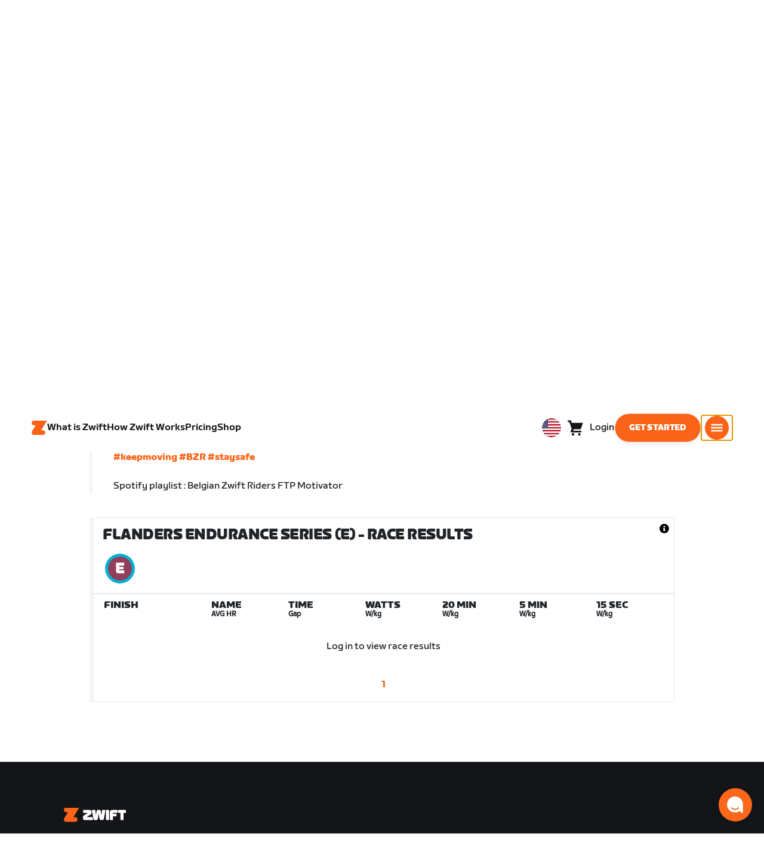

--- FILE ---
content_type: text/html; charset=utf-8
request_url: https://www.zwift.com/events/view/3727362
body_size: 76856
content:
<!DOCTYPE html><html lang="en" data-locale="en-us" data-region="us"><head><script src="https://cdn.amplitude.com/libs/analytics-browser-2.11.13-min.js.gz"></script><script src="https://cdn.amplitude.com/libs/plugin-session-replay-browser-1.13.10-min.js.gz"></script><style id="amp-exp-css">* { visibility: hidden !important; background-image: none !important; }</style><script>window.setTimeout(function() {document?.getElementById('amp-exp-css')?.remove();}, 1000);</script><meta charSet="UTF-8"/><meta name="viewport" content="width=device-width, initial-scale=1"/><meta name="description" content="Zwift is virtual training for running and cycling. Smash your goals and compete with others around the world. With structured workouts and social group rides. iOS and Android compatible. Trusted by the pros. Try free for 14 days."/><meta property="og:description" content="Zwift is virtual training for running and cycling. Smash your goals and compete with others around the world. With structured workouts and social group rides. iOS and Android compatible. Trusted by the pros. Try free for 14 days."/><meta property="og:site_name" content="Zwift"/><meta property="og:type" content="website"/><meta property="twitter:card" content="summary"/><meta property="twitter:site" content="@gozwift"/><meta property="twitter:creator" content="@gozwift"/><meta property="fb:app_id" content="489897894470761"/><link rel="icon" type="image/png" sizes="16x16" href="https://zwift.com/static/icons/favicon_16x16.png"/><link rel="icon" type="image/png" sizes="32x32" href="https://zwift.com/static/icons/favicon_32x32.png"/><link rel="icon" type="image/png" sizes="96x96" href="https://zwift.com/static/icons/favicon_96x96.png"/><script type="text/javascript">
    !function(){
      var analytics=window.analytics=window.analytics||[];if(!analytics.initialize)if(analytics.invoked)window.console&&console.error&&console.error("Segment snippet included twice.");else{analytics.invoked=!0;analytics.methods=["trackSubmit","trackClick","trackLink","trackForm","pageview","identify","reset","group","track","ready","alias","debug","page","once","off","on"];analytics.factory=function(t){return function(){var e=Array.prototype.slice.call(arguments);e.unshift(t);analytics.push(e);return analytics}};for(var t=0;t<analytics.methods.length;t++){var e=analytics.methods[t];analytics[e]=analytics.factory(e)}analytics.load=function(t,e){var n=document.createElement("script");n.type="text/javascript";n.async=!0;n.src="https://cdn.segment.com/analytics.js/v1/"+t+"/analytics.min.js";var a=document.getElementsByTagName("script")[0];a.parentNode.insertBefore(n,a);analytics._loadOptions=e};analytics.SNIPPET_VERSION="4.1.0";
      analytics.load('fAsFW3rcYHureWrGTAIBwwoQADhfgWUc');
    }}();</script><script type="text/javascript" src="https://us01ccistatic.zoom.us/us01cci/web-sdk/chat-client.js" data-apikey="K9WVoH4KS2WAcBu6mESH_w"></script><script type="text/javascript" src="/static/keycloak.js"></script><script async="" defer="" src="https://static.cdn.prismic.io/prismic.js?new=true&amp;repo=zwift-web"></script><script type="text/javascript">
if(!window.ZPageData){window.ZPageData={currentLocale:'en',kustomer:{"assistantId":"65c29654041cccc64ba01739","hideChatIcon":true,"schedule":"5e20efb6aae5e700194b74a8","scheduleId":"5e20efb6aae5e700194b74a8","form":{"online":"5c67498c7cb708008eb91b04","offline":"5da625985c2452009606c8f8"},"chatAutomationAssistantId":"69276237afcb2671f881c80d","chatAutomationScheduleId":"6930da37c270594d524426eb"},userProfile:null,userAttributes:{"id":"Nxy9AmkQHXeHES/pFNO+8XHBdbukafJdwenBR+Xk9ns=","attributes":{"country":"US","countryCode":"US","language":"en","locale":"en-us","region":"us","sessionId":"YW1WT3psQWpaQWhtb0prYmNEc1lPUnhNYXU5b0VKVEdxc0VTaVlna3pXbz1SZjY5V096MjA3SzhMU2h0RHZnUg==","mktg_meta":"","utm_source":"","utm_medium":"","utm_campaign":"","utm_content":"","utm_term":"","optimizely_disabled":""},"amplitudeVariants":{"web_billing_refresh":{"key":"on","value":"on","metadata":{"deployed":true,"evaluationMode":"local","experimentKey":"exp-3","flagType":"experiment","flagVersion":50,"segmentName":"Segment 1"}},"web_onboarding_refresh":{"key":"on","value":"on","metadata":{"deployed":true,"evaluationMode":"local","flagType":"release","flagVersion":18,"segmentName":"All Other Users"}},"web_enable_new_york_v2":{"key":"off","metadata":{"deployed":true,"evaluationMode":"remote","flagType":"release","flagVersion":4,"segmentName":"default","default":true}},"weekly_fitness_goal_step":{"key":"treatment","value":"treatment","metadata":{"deployed":true,"evaluationMode":"local","experimentKey":"exp-2","flagType":"experiment","flagVersion":12,"segmentName":"All Other Users"}},"new_onboarding":{"key":"on","value":"on","metadata":{"deployed":true,"evaluationMode":"local","flagType":"release","flagVersion":8,"segmentName":"All Other Users"}},"onboarding_connection_step":{"key":"treatment","value":"treatment","metadata":{"deployed":true,"evaluationMode":"local","experimentKey":"exp-2","flagType":"experiment","flagVersion":12,"segmentName":"All Other Users"}},"web_show_racing_score_delta":{"key":"on","value":"on","metadata":{"deployed":true,"evaluationMode":"local","flagType":"release","flagVersion":6,"segmentName":"All Other Users"}}}},enabledFeatures:{"p1z":true,"BILLING_HISTORY":true,"multipass":true,"clubs_join":true,"enable_game_dictionary_extended":true,"events_core":true,"employee_discount_shopify_tag":true,"web_show_racing_score":true,"acf_cp_graph_enable":true,"zwc_unsub":true,"web_score_based_event_filtering":true,"zwc_wordpress":true,"web_prismic_homepage":true,"race_results":true,"web_wtrl_partner":true,"web_show_race_on_zwift":true,"web_show_zracing_april":true,"web_billing_refresh":true,"web_onboarding_refresh":true,"weekly_fitness_goal_step":true,"new_onboarding":true,"onboarding_connection_step":true,"web_show_racing_score_delta":true},};}if(!window.ZPageData.sessionTokens){window.ZPageData.sessionTokens={accessToken:'',refreshToken:''};}if(!window.ZPublicEnv){window.ZPublicEnv={config:{"AFFIRM_CDN":"https://cdn1.affirm.com/js/v2/affirm.js","AFFIRM_PUBLIC_API_KEY":"1LPZSBQZQEFD51H5","ASSET_CMS_TENANT":"production","ASSET_CMS_URL":"https://us-or-rly101.zwift.com/api/assetcms","BUNDLE_CODE_MARKETING_IDS":["bundles.annual.plan"],"CDN_URL":"https://content-cdn.zwift.com","CLUB_ORGANIZER_TEMPLATE_ID":"166","DATADOG_APPLICATION_ID":"45135936-003c-48d1-bda5-30cae7ffac72","DATADOG_CLIENT_TOKEN":"pubcce8db583089d8515aaa1a185a52e494","DATADOG_RUM_SESSION_SAMPLE_RATE":"10","DATADOG_RUM_SESSION_REPLAY_SAMPLE_RATE":"0","ECOMMERCE_RETURNS_URL":"https://zwift-returns.happyreturns.com","ECOMMERCE_RETURNS_URL_CA":"https://zwift-ca-returns.happyreturns.com","ECOMMERCE_RETURNS_URL_EU":"https://zwift-eu-returns.happyreturns.com","ECOMMERCE_RETURNS_URL_UK":"https://zwift-uk-returns.happyreturns.com","EMAIL_PREF_URL":"https://us-or-rly101.zwift.com/api/email-prefs","ENV":"production","FEATURE_FLAG_PANEL_ENABLED":false,"GAME_SERVER_URL":"https://us-or-rly101.zwift.com/api","GAME_RELAY_URL":"https://us-or-rly101.zwift.com/relay","KEYCLOAK_PUBLIC_CLIENT_ID":"zwift-public","KEYCLOAK_PUBLIC_URL":"https://secure.zwift.com/auth","KUSTOMER_CHAT_API_KEY":"eyJhbGciOiJIUzI1NiIsInR5cCI6IkpXVCJ9.[base64].KyQKaomWvmBfotWFT2z2dNz97KqN4qanMXWtpV8oAko","KUSTOMER_CONTACT_HOOK_URL":"https://api.kustomerapp.com/v1/hooks/form/5b4cc65f0471d78304e1c9f3/e8d62863302c6ec6e22119ffe54fa9a065264978a39cf7b1a20d2d91178f9caf","KUSTOMER_READ_KEY":"eyJhbGciOiJIUzI1NiIsInR5cCI6IkpXVCJ9.[base64].phZvLcP3PcyIy7EQ9IV7sMs9IAML0OCXnYGRtcXBCxU","MAINTENANCE_MODE":"false","MAP_SCHEDULE_URL":"https://cdn.zwift.com/gameassets/MapSchedule_v2.xml","OPTIMIZELY_KEY":"Jkvhmp1oDVnqrC8tbNxPAq","PARTNER_LOGO_URL":"https://us-or-rly101.zwift.com/api/assetcms/public/dev/partner_logos/zwift/asset-cms-shared-artifacts/assets","RECAPTCHA_V2_ALLOWED":false,"RECAPTCHA_V2_KEY":"6Ld5PKscAAAAAD3QiSGPxYDMAVjo5-X_sEYTMGeI","RECAPTCHA_V3_KEY":"6LfT3ykaAAAAAH0eBBAbRZIlYIY8j1NYmt4zNDCT","RECHARGE_PAYMENT_METHOD_UPDATE_ALLOWED":false,"REFERRAL_SERVICE_URL":"https://us-or-rly101.zwift.com/api/referral","SEGMENT_KEY":"fAsFW3rcYHureWrGTAIBwwoQADhfgWUc","STATIC_CDN_URL":"https://static-cdn.zwift.com","SUBSCRIPTION_SERVICE_URL":"https://us-or-rly101.zwift.com/subscription","VERSION":"2.235.0","ZWIFT_BASE_URL":"https://www.zwift.com","LEAGUE_SHORT_NAME":"zwiftgames2025","AMPLITUDE_API_KEY":"037da14d66a043d4d7e65108ad31fd1b","SHOPIFY_STOREFRONT_API_TOKEN":"6ebe6b4c16e0ad5bfeb9ad992137d1a6","SHOPIFY_STOREFRONT_API_VERSION":"2025-07","SHOPIFY_STOREFRONT_STORE_DOMAIN":"zwift-eu-prod.myshopify.com"},getConfig:function(key){return key?window.ZPublicEnv.config[key]:window.ZPublicEnv.config;}}}</script><link href="/static/fontawesome/css/all.min.css" rel="stylesheet"/><meta property="og:url" content="https://www.zwift.com/events/view/3727362"/><title>Flanders Endurance Series - The at Home Cycling &amp; Running Virtual Training App</title><meta name="title" content="Flanders Endurance Series - The at Home Cycling &amp; Running Virtual Training App"/><meta property="og:title" content="Flanders Endurance Series - The at Home Cycling &amp; Running Virtual Training App"/><meta property="twitter:title" content="Flanders Endurance Series - The at Home Cycling &amp; Running Virtual Training App"/><meta property="og:image" content="https://cdn.zwift.com/static/events_headers/cycling/clubs/bzr.jpg"/><meta property="twitter:image" content="https://cdn.zwift.com/static/events_headers/cycling/clubs/bzr.jpg"/><link rel="canonical" href="https://www.zwift.com/events/view/3727362"/><link rel="alternate" href="https://www.zwift.com/events/view/3727362" hrefLang="en-us"/><meta name="next-head-count" content="28"/><link rel="preload" href="https://content-cdn.zwift.com/zwift-web-core/2.235.0/_next/static/css/772e2e59b4cec79afba5b4b46be1ccda1b81f0de_CSS.b9559013.chunk.css" as="style"/><link rel="stylesheet" href="https://content-cdn.zwift.com/zwift-web-core/2.235.0/_next/static/css/772e2e59b4cec79afba5b4b46be1ccda1b81f0de_CSS.b9559013.chunk.css"/><link rel="preload" href="https://content-cdn.zwift.com/zwift-web-core/2.235.0/_next/static/css/styles.ba8a917f.chunk.css" as="style"/><link rel="stylesheet" href="https://content-cdn.zwift.com/zwift-web-core/2.235.0/_next/static/css/styles.ba8a917f.chunk.css"/><link rel="preload" href="https://content-cdn.zwift.com/zwift-web-core/2.235.0/_next/static/css/static/jFVBJxohtbG83diJRLvr7/pages/_app.js.e071cb98.chunk.css" as="style"/><link rel="stylesheet" href="https://content-cdn.zwift.com/zwift-web-core/2.235.0/_next/static/css/static/jFVBJxohtbG83diJRLvr7/pages/_app.js.e071cb98.chunk.css"/><link rel="preload" href="https://content-cdn.zwift.com/zwift-web-core/2.235.0/_next/static/css/e54f1620.3a2bde00.chunk.css" as="style"/><link rel="stylesheet" href="https://content-cdn.zwift.com/zwift-web-core/2.235.0/_next/static/css/e54f1620.3a2bde00.chunk.css"/><link rel="preload" href="https://content-cdn.zwift.com/zwift-web-core/2.235.0/_next/static/css/ba172fb6.395376ad.chunk.css" as="style"/><link rel="stylesheet" href="https://content-cdn.zwift.com/zwift-web-core/2.235.0/_next/static/css/ba172fb6.395376ad.chunk.css"/><link rel="preload" href="https://content-cdn.zwift.com/zwift-web-core/2.235.0/_next/static/css/5fda1ef7a3cf6fe481b6761dc4bbf0c7f9abcc7f_CSS.8a536e22.chunk.css" as="style"/><link rel="stylesheet" href="https://content-cdn.zwift.com/zwift-web-core/2.235.0/_next/static/css/5fda1ef7a3cf6fe481b6761dc4bbf0c7f9abcc7f_CSS.8a536e22.chunk.css"/><link rel="preload" href="https://content-cdn.zwift.com/zwift-web-core/2.235.0/_next/static/css/static/jFVBJxohtbG83diJRLvr7/pages/events/event-details-page.js.33b3e753.chunk.css" as="style"/><link rel="stylesheet" href="https://content-cdn.zwift.com/zwift-web-core/2.235.0/_next/static/css/static/jFVBJxohtbG83diJRLvr7/pages/events/event-details-page.js.33b3e753.chunk.css"/><link rel="preload" href="https://content-cdn.zwift.com/zwift-web-core/2.235.0/_next/static/jFVBJxohtbG83diJRLvr7/pages/events/event-details-page.js" as="script"/><link rel="preload" href="https://content-cdn.zwift.com/zwift-web-core/2.235.0/_next/static/jFVBJxohtbG83diJRLvr7/pages/_app.js" as="script"/><link rel="preload" href="https://content-cdn.zwift.com/zwift-web-core/2.235.0/_next/static/runtime/webpack-166e3587eab7e8047a3e.js" as="script"/><link rel="preload" href="https://content-cdn.zwift.com/zwift-web-core/2.235.0/_next/static/chunks/framework.253c12291c6fa5fdea09.js" as="script"/><link rel="preload" href="https://content-cdn.zwift.com/zwift-web-core/2.235.0/_next/static/chunks/6b859938.fc50385e4e59fa1c734c.js" as="script"/><link rel="preload" href="https://content-cdn.zwift.com/zwift-web-core/2.235.0/_next/static/chunks/c78d26b1.3903a379b5521d7094d5.js" as="script"/><link rel="preload" href="https://content-cdn.zwift.com/zwift-web-core/2.235.0/_next/static/chunks/83adb279.0264e09334e67ce1a747.js" as="script"/><link rel="preload" href="https://content-cdn.zwift.com/zwift-web-core/2.235.0/_next/static/chunks/5dd9dfe8287e2de984e01948aeb23e0f501cfb4e.ff1c0a68f735b7098260.js" as="script"/><link rel="preload" href="https://content-cdn.zwift.com/zwift-web-core/2.235.0/_next/static/chunks/90349d4f25b962f575d18ebb72121386ae499290.73411dac956037d1a8d6.js" as="script"/><link rel="preload" href="https://content-cdn.zwift.com/zwift-web-core/2.235.0/_next/static/chunks/4a4790f1c487f401b3cdcfbcae9d352c4edd7db9.458b46a17b1374aadecb.js" as="script"/><link rel="preload" href="https://content-cdn.zwift.com/zwift-web-core/2.235.0/_next/static/chunks/61057335ae408ad097f76ea1b37248c74421c43a.073d8af5bd1f3b502abb.js" as="script"/><link rel="preload" href="https://content-cdn.zwift.com/zwift-web-core/2.235.0/_next/static/chunks/772e2e59b4cec79afba5b4b46be1ccda1b81f0de.b13ffc9b4c86b217e572.js" as="script"/><link rel="preload" href="https://content-cdn.zwift.com/zwift-web-core/2.235.0/_next/static/chunks/772e2e59b4cec79afba5b4b46be1ccda1b81f0de_CSS.319bab04f8bfa4cabe50.js" as="script"/><link rel="preload" href="https://content-cdn.zwift.com/zwift-web-core/2.235.0/_next/static/chunks/ff0105a4161ec093778278f4d71548cdd39b0666.4267832ee4ce24e4e3df.js" as="script"/><link rel="preload" href="https://content-cdn.zwift.com/zwift-web-core/2.235.0/_next/static/chunks/4566d831c0bdc31400c316d494a8f19e7e5da426.1aa61de222d064e95bf7.js" as="script"/><link rel="preload" href="https://content-cdn.zwift.com/zwift-web-core/2.235.0/_next/static/chunks/74b9ad517178bc031eb974bd88af4d89a2fa0967.af41fc874a6bd2fa5971.js" as="script"/><link rel="preload" href="https://content-cdn.zwift.com/zwift-web-core/2.235.0/_next/static/chunks/f89156a00ce3bceb7a52000510596a806faa023e.3381e1b0f4fd0340a880.js" as="script"/><link rel="preload" href="https://content-cdn.zwift.com/zwift-web-core/2.235.0/_next/static/chunks/88cbcf3d15a42637224f9317c3809e85b3f838bd.50d2cf9049c2e0b0b1f4.js" as="script"/><link rel="preload" href="https://content-cdn.zwift.com/zwift-web-core/2.235.0/_next/static/chunks/cc9037f60c2d471b3da656586c96d5e99e1d5907.a79f4651a58fdf9a574f.js" as="script"/><link rel="preload" href="https://content-cdn.zwift.com/zwift-web-core/2.235.0/_next/static/chunks/2c25da1712dce1affe780297ed986d13a7270ee6.0eaebdf956ea23ca73fa.js" as="script"/><link rel="preload" href="https://content-cdn.zwift.com/zwift-web-core/2.235.0/_next/static/chunks/e7abb720b5861cb4c52614703418389de6b13d39.b3976f17b116aaaf3568.js" as="script"/><link rel="preload" href="https://content-cdn.zwift.com/zwift-web-core/2.235.0/_next/static/chunks/9451e43c730c45fe42598107e184e201752b1ca5.4f23a28af65177b5de29.js" as="script"/><link rel="preload" href="https://content-cdn.zwift.com/zwift-web-core/2.235.0/_next/static/chunks/22c5db50e111f2b6e33f333a58b9b73e1cac43c8.270596869c6ea52f8d2b.js" as="script"/><link rel="preload" href="https://content-cdn.zwift.com/zwift-web-core/2.235.0/_next/static/chunks/675f3732f5e55f4bf645d1155dae67bf6ef923e9.f643ae9858cba1fdc75d.js" as="script"/><link rel="preload" href="https://content-cdn.zwift.com/zwift-web-core/2.235.0/_next/static/chunks/705f29ee1cbe676896e00f913155c08f6088fd02.46c9ba41440cd27d4fe3.js" as="script"/><link rel="preload" href="https://content-cdn.zwift.com/zwift-web-core/2.235.0/_next/static/chunks/799e43fdc2a8d5cb72fed8a51bdc6446cdcfe467.c5c37b87455ecbd7c759.js" as="script"/><link rel="preload" href="https://content-cdn.zwift.com/zwift-web-core/2.235.0/_next/static/chunks/f158d5b77d8f0a8ee7337ad66277be86b8e6fd38.afaf2f69b206eac87d1e.js" as="script"/><link rel="preload" href="https://content-cdn.zwift.com/zwift-web-core/2.235.0/_next/static/chunks/styles.9344640291fdfed8f2f8.js" as="script"/><link rel="preload" href="https://content-cdn.zwift.com/zwift-web-core/2.235.0/_next/static/runtime/main-454e21e9fb9752952f6c.js" as="script"/><link rel="preload" href="https://content-cdn.zwift.com/zwift-web-core/2.235.0/_next/static/chunks/e54f1620.60f528d7604fbef5b59a.js" as="script"/><link rel="preload" href="https://content-cdn.zwift.com/zwift-web-core/2.235.0/_next/static/chunks/0f1ac474.05d1ec6fccf14a49ef27.js" as="script"/><link rel="preload" href="https://content-cdn.zwift.com/zwift-web-core/2.235.0/_next/static/chunks/ba172fb6.de456d4b0150b87c45cc.js" as="script"/><link rel="preload" href="https://content-cdn.zwift.com/zwift-web-core/2.235.0/_next/static/chunks/5fda1ef7a3cf6fe481b6761dc4bbf0c7f9abcc7f.7c7688cede5e20b6d73e.js" as="script"/><link rel="preload" href="https://content-cdn.zwift.com/zwift-web-core/2.235.0/_next/static/chunks/5fda1ef7a3cf6fe481b6761dc4bbf0c7f9abcc7f_CSS.8d7a43705e3f9a53dfda.js" as="script"/><link rel="preload" href="https://content-cdn.zwift.com/zwift-web-core/2.235.0/_next/static/chunks/e3c52cd2c0ebb8e5795436e0a689af1703df225c.e5f5d30731fab96e3858.js" as="script"/><link rel="preload" href="https://content-cdn.zwift.com/zwift-web-core/2.235.0/_next/static/chunks/91ae50afeae8c2802587f956ee6ddc81bac6751f.b68cbf0f35b7edcf61aa.js" as="script"/><link rel="preload" href="https://content-cdn.zwift.com/zwift-web-core/2.235.0/_next/static/chunks/2f44421b761edc327d257ae998b4da9029b8b53f.2d2fda24d9a33a1f7c68.js" as="script"/><link rel="preload" href="https://content-cdn.zwift.com/zwift-web-core/2.235.0/_next/static/chunks/63537bc159dd292c38ce761f6b05a7e4464cecd6.7b1ee6f29e7b845ff78e.js" as="script"/><link rel="preload" href="https://content-cdn.zwift.com/zwift-web-core/2.235.0/_next/static/chunks/54b50dfbf7bb5a53d54a2ad39bdd8e6a57a0dd02.6e57e2b93b3b0c455f73.js" as="script"/></head><body class=""><div id="__next"><div class="game-web"><div class="modalContainer"><div id="navigation-container"><div class="znv-d-flex znv-flex-column" style="min-height:100vh"><div class="znv-flex-grow-1"><main class="main-content page-type--undefined"><div><div class="primary-nav-spacer PrimaryNav-module__spacer--Gdq4p"></div><header class="primary-nav PrimaryNav-module__wrapper--2dfFt PrimaryNav-module__solid--37-IS PrimaryNav-module__darkLeft--2j0Gd PrimaryNav-module__darkRight--2bylQ" data-testid="primary-nav"><div class="Grid-module__has-mobile-offset--1dHVY Grid-module__has-mobile-width--2Z9cb Grid-module__has-tablet-offset--3ZWb7 Grid-module__has-tablet-width--1Js8e" style="--mobile-offset:1;--tablet-offset:1;--desktop-offset:0;--mobile-width:10;--tablet-width:22;--desktop-width:0"><nav><ul class="PrimaryNav-module__right--_UfGm" data-testid="primary-nav-left"><li><a href="/" class="PrimaryNav-module__logo--3LMu-" aria-label="Home"><svg width="26" height="25" fill="none" xmlns="http://www.w3.org/2000/svg"><path d="M6.80931 7.93779l-3.20487-.03346C1.69794 7.79651.127215 6.11229.0264796 4.20499-.0891793 2.04487 1.45543.386665 3.21643.0669229c.27609-.0520512.56337-.06320496.84319-.06320496L25.893 0c-3.3093 5.39473-9.8907 16.1247-9.8907 16.1247l3.19.0297c1.8766.1079 3.4847 1.6843 3.6264 3.5172.1567 2.0226-1.0819 3.822-2.9623 4.2719-.3582.0855-.735.1115-1.1044.1115-4.9099.0075-9.81605 0-14.72596.0075-1.55953.0037-2.7497-.6581-3.499616-1.9928-.76111-1.3534-.679029-2.7364.130583-4.06L6.80931 7.93779z" fill="#fff"></path></svg></a></li><li class="PrimaryNav-module__hideNav--2X2zV PrimaryNav-module__lessLinks--2fidO"><div class="PrimaryNav-module__primaryLink--3S7XE"><a href="/why-zwift" class="PrimaryNav-module__page-link--24LJd" data-testid="What is Zwift-nav-link"><span class="Text-module__linkMedium--q979t">What is Zwift</span></a></div></li><li class="PrimaryNav-module__hideNav--2X2zV PrimaryNav-module__lessLinks--2fidO"><div class="PrimaryNav-module__primaryLink--3S7XE"><a href="/how-it-works" class="PrimaryNav-module__page-link--24LJd" data-testid="How Zwift Works-nav-link"><span class="Text-module__linkMedium--q979t">How Zwift Works</span></a></div></li><li class="PrimaryNav-module__hideNav--2X2zV PrimaryNav-module__lessLinks--2fidO"><div class="PrimaryNav-module__primaryLink--3S7XE"><a href="/pricing" class="PrimaryNav-module__page-link--24LJd" data-testid="Pricing-nav-link"><span class="Text-module__linkMedium--q979t">Pricing</span></a></div></li><li class="PrimaryNav-module__hideNav--2X2zV PrimaryNav-module__lessLinks--2fidO"><div class="PrimaryNav-module__primaryLink--3S7XE"><a href="/shop/collections/equipment" class="PrimaryNav-module__page-link--24LJd" data-testid="Shop-nav-link"><span class="Text-module__linkMedium--q979t">Shop</span></a></div></li></ul><ul class="PrimaryNav-module__right--_UfGm" data-testid="primary-nav-right"><li><button type="button" class="PrimaryNav-module__hamburger--1y_LN" aria-label="Open side navigation" id="primaryNavHamburger" aria-controls="side-nav" aria-expanded="false"><svg width="40" height="40" viewBox="0 0 48 48" fill="none" xmlns="http://www.w3.org/2000/svg"><path d="M0 24C0 10.7452 10.7452 0 24 0C37.2548 0 48 10.7452 48 24C48 37.2548 37.2548 48 24 48C10.7452 48 0 37.2548 0 24Z" fill="#F85A17"></path><rect x="12.5" y="16.5" width="23" height="3" fill="white"></rect><rect x="12.5" y="22.5" width="23" height="3" fill="white"></rect><rect x="12.5" y="28.5" width="23" height="3" fill="white"></rect></svg></button></li></ul></nav></div></header><div class="MegaNav-module__component--1B_pQ" data-testid="meganav"><header class="MegaNav-module__header--xuyiq" data-testid="meganav-header"><div class="Grid-module__has-mobile-offset--1dHVY Grid-module__has-mobile-width--2Z9cb Grid-module__has-tablet-offset--3ZWb7 Grid-module__has-tablet-width--1Js8e" style="--mobile-offset:1;--tablet-offset:1;--desktop-offset:0;--mobile-width:10;--tablet-width:22;--desktop-width:0"><nav><div class="MegaNav-module__nav--1eQ--"><ul data-testid="meganav-header-left"><li><a href="/" aria-label="Home" data-testid="meganav-home"><span class="MegaNav-module__hideOnDesktop--3fcNY"><svg width="26" height="25" fill="none" xmlns="http://www.w3.org/2000/svg"><path d="M6.80931 7.93779l-3.20487-.03346C1.69794 7.79651.127215 6.11229.0264796 4.20499-.0891793 2.04487 1.45543.386665 3.21643.0669229c.27609-.0520512.56337-.06320496.84319-.06320496L25.893 0c-3.3093 5.39473-9.8907 16.1247-9.8907 16.1247l3.19.0297c1.8766.1079 3.4847 1.6843 3.6264 3.5172.1567 2.0226-1.0819 3.822-2.9623 4.2719-.3582.0855-.735.1115-1.1044.1115-4.9099.0075-9.81605 0-14.72596.0075-1.55953.0037-2.7497-.6581-3.499616-1.9928-.76111-1.3534-.679029-2.7364.130583-4.06L6.80931 7.93779z" fill="#f2541b"></path></svg></span><span class="MegaNav-module__hideOnMobile--2IyRN"><svg version="1.1" id="svg2" width="106.66667" height="25.052" viewBox="0 0 106.66667 25.052" xmlns="http://www.w3.org/2000/svg"><defs id="defs6"></defs><g id="g8" transform="matrix(0.13333333,0,0,-0.13333333,0,25.052)"><g id="g10" transform="scale(0.1)"><path d="M 1461.1,626.301 H 1248.55 L 2014.91,1878.91 H 313.148 C 140.199,1878.91 0.00390625,1738.71 0.00390625,1565.75 0.00390625,1392.8 140.199,1252.61 313.148,1252.61 H 524.68 L 45.207,468.871 c 0,0 -45.20309375,-65.883 -45.20309375,-160.883 C 0.00390625,137.891 137.895,0 307.98,0 H 1461.1 c 172.95,0 313.15,140.211 313.15,313.16 0,172.949 -140.2,313.141 -313.15,313.141" style="fill:#f2541b;fill-opacity:1;fill-rule:nonzero;stroke:none"></path><g class="wordmark"><path d="m 7661.07,313.77 c 19.72,0 35.87,16.101 35.87,35.75 v 843.79 h 267.19 c 19.73,0 35.87,16.09 35.87,35.74 v 300.34 c 0,19.68 -16.14,35.76 -35.87,35.76 h -910.98 c -19.73,0 -35.86,-16.08 -35.86,-35.76 v -300.34 c 0,-19.65 16.13,-35.74 35.86,-35.74 h 249.27 V 349.52 c 0,-19.649 16.13,-35.75 35.85,-35.75 h 322.8" style="fill:#ffffff;fill-opacity:1;fill-rule:nonzero;stroke:none"></path><path d="m 6337.63,313.77 c 19.73,0 35.87,16.101 35.87,35.75 v 432.621 h 410.65 c 19.73,0 35.87,16.089 35.87,35.75 v 228.829 c 0,19.66 -16.14,35.75 -35.87,35.75 H 6373.5 v 110.84 h 536.18 c 19.73,0 35.87,16.09 35.87,35.74 v 300.34 c 0,19.68 -16.14,35.76 -35.87,35.76 h -611.5 c -211.6,0 -319.19,-107.27 -319.19,-318.2 V 349.52 c 0,-19.649 16.13,-35.75 35.86,-35.75 h 322.78" style="fill:#ffffff;fill-opacity:1;fill-rule:nonzero;stroke:none"></path><path d="m 5849.87,313.77 c 19.72,0 35.86,16.101 35.86,35.75 v 1179.87 c 0,19.68 -16.14,35.76 -35.86,35.76 h -322.8 c -19.72,0 -35.86,-16.08 -35.86,-35.76 V 349.52 c 0,-19.649 16.14,-35.75 35.86,-35.75 h 322.8" style="fill:#ffffff;fill-opacity:1;fill-rule:nonzero;stroke:none"></path><path d="m 4262.82,313.77 c 147.05,0 199.05,67.929 222.36,216.312 l 91.45,575.628 93.26,-575.628 c 23.32,-148.383 80.69,-216.312 222.37,-216.312 h 139.87 c 141.67,0 191.88,71.5 216.98,214.511 l 173.95,992.169 c 3.59,25.03 -8.97,44.7 -35.86,44.7 h -356.87 c -17.92,0 -37.65,-12.52 -41.24,-44.7 L 4933.5,875.102 4833.08,1425.71 c -16.15,91.18 -59.18,139.44 -163.19,139.44 h -184.71 c -105.8,0 -147.05,-48.26 -163.19,-139.44 l -98.63,-552.401 -57.38,647.141 c -3.59,32.18 -23.32,44.7 -41.24,44.7 h -356.87 c -26.89,0 -39.45,-19.67 -35.87,-44.7 L 3905.95,528.281 C 3931.06,385.27 3975.89,313.77 4122.93,313.77 h 139.89" style="fill:#ffffff;fill-opacity:1;fill-rule:nonzero;stroke:none"></path><path d="m 3823.46,313.77 c 25.11,0 43.05,19.66 37.67,46.48 l -50.22,282.461 c -5.39,26.809 -25.12,42.898 -50.22,42.898 h -699.37 l 471.63,291.395 c 139.88,85.816 188.3,162.676 164.98,302.126 l -14.34,85.8 c -21.52,128.71 -98.64,200.22 -265.4,200.22 h -754.98 c -19.73,0 -35.86,-16.08 -35.86,-35.76 v -300.34 c 0,-19.65 16.13,-35.74 35.86,-35.74 h 545.16 L 2797.71,932.309 C 2654.25,841.141 2607.62,773.199 2607.62,651.641 v -100.11 c 0,-144.812 73.53,-237.761 234.91,-237.761 h 980.93" style="fill:#ffffff;fill-opacity:1;fill-rule:nonzero;stroke:none"></path></g></g></g></svg></span></a></li></ul><ul class="MegaNav-module__right--25o20" data-testid="meganav-header-right"><li><button class="MegaNav-module__closeButton--2k_Kn" type="button" aria-label="Close side navigation" data-testid="meganav-close-button" id="first-tab"><svg width="40" height="40" viewBox="5 4 48 48" fill="none" xmlns="http://www.w3.org/2000/svg"><path d="M5.13794 28C5.13794 14.7833 15.8522 4.06903 29.0689 4.06903C42.2856 4.06903 52.9999 14.7833 52.9999 28C52.9999 41.2167 42.2856 51.931 29.0689 51.931C15.8522 51.931 5.13794 41.2167 5.13794 28Z" fill="#F85A17"></path><path fill-rule="evenodd" clip-rule="evenodd" d="M33.3367 28L37.6873 32.3502C38.1618 32.8253 38.1618 33.5949 37.6874 34.0701L35.14 36.6174C34.6654 37.0928 33.8952 37.093 33.42 36.6182L29.0691 32.2671L24.7182 36.6175C24.2436 37.0928 23.4733 37.0929 22.9981 36.6182L20.4508 34.0701C19.9763 33.5949 19.9764 32.8253 20.4508 32.3502L24.8015 28L20.4508 23.6498C19.9764 23.1747 19.9763 22.4051 20.4508 21.9299L22.9981 19.3825C23.4727 18.9072 24.243 18.907 24.7182 19.3818L29.0691 23.7329L33.42 19.3825C33.8946 18.9072 34.6649 18.907 35.14 19.3818L37.6874 21.9299C38.1618 22.4051 38.1618 23.1747 37.6873 23.6498L33.3367 28Z" fill="#F4F4F4"></path></svg></button></li></ul></div><div class="MegaNav-module__hideOnDesktop--3fcNY"><ul class="MegaNav-module__mobileSubNav--2ctJe" data-testid="meganav-header-mobile-subnav"><div class="MegaNav-module__left--2lQ9y"></div><li class="MegaNav-module__login--1-NW_"><div class="NavUserProfile-module__expanded--1OQJd"><svg xmlns="http://www.w3.org/2000/svg" width="24" height="24" version="1.1" viewBox="0 0 24 24"><path fill="#F4F4F4" fill-rule="evenodd" d="M13,0c-.5,0-1,.3-1,.7v1.3h-7c-1.1,0-2,.9-2,2v3h3v-2h6v14h-6v-2h-3v3c0,1.1.9,2,2,2h7v1.3c0,.5.5.8,1,.7l10.3-1.5c.4,0,.7-.4.7-.7V2.3c0-.4-.3-.7-.7-.7L13,0ZM16.8,11.5c0,.8-.5,1.5-1.2,1.5s-1.2-.7-1.2-1.5.5-1.5,1.2-1.5,1.2.7,1.2,1.5Z"></path><path fill="#F4F4F4" d="M9,10c1.1,0,2,.9,2,2s-.9,2-2,2h-2.3v1c0,.8-.9,1.3-1.6.9L0,12.1l5.1-3.9c.7-.4,1.6,0,1.6.9v1s2.3,0,2.3,0Z"></path></svg><a class="NavUserProfile-module__link--Cfgd8" href="" data-testid="meganav-login-link"><span class="Text-module__bodyMedium--2TTnY">Login</span></a></div></li></ul></div></nav></div></header><div class="Grid-module__has-mobile-offset--1dHVY Grid-module__has-mobile-width--2Z9cb Grid-module__has-tablet-offset--3ZWb7 Grid-module__has-tablet-width--1Js8e" style="--mobile-offset:1;--tablet-offset:1;--desktop-offset:0;--mobile-width:10;--tablet-width:22;--desktop-width:0"><div class="MegaNav-module__flex--sqzD1"><div class="MegaNav-module__primary--1niPP"><ul data-testid="meganav-primary-list"><li><div class="PreviewLink-module__component--33YPE"><div class="PreviewLink-module__primary--1hG1h"><a href="/how-it-works" aria-hidden="true" class="PreviewLink-module__link--3ZZ9Y" tabindex="-1"><div class="PreviewLink-module__imageWrapper--2sp5n"><div class="PreviewLink-module__image--zSO2_" style="background-image:url(https://images.prismic.io/zwift-web/ZsPC8UaF0TcGJExR_nav_primary_how-it-works.jpg?auto=format,compress)"></div></div></a><div class="PreviewLink-module__text--2Fx7C"><a href="/how-it-works" class="PreviewLink-module__link--3ZZ9Y"><span class="Text-module__headSmall--2lLyc PreviewLink-module__title--3NHkO">How it Works</span><div class="PreviewLink-module__description--3-TVq"><span class="Text-module__bodySmall--q4Fdn">Your quick guide to getting set up on Zwift.</span></div></a></div></div></div></li><li><div class="PreviewLink-module__component--33YPE"><div class="PreviewLink-module__primary--1hG1h"><a href="/zwift-ride-smart-bike" aria-hidden="true" class="PreviewLink-module__link--3ZZ9Y" tabindex="-1"><div class="PreviewLink-module__imageWrapper--2sp5n"><div class="PreviewLink-module__image--zSO2_" style="background-image:url(https://images.prismic.io/zwift-web/aLkJf2GNHVfTOo4v_mega-nav-ride.jpg?auto=format,compress)"></div></div></a><div class="PreviewLink-module__text--2Fx7C"><a href="/zwift-ride-smart-bike" class="PreviewLink-module__link--3ZZ9Y"><span class="Text-module__headSmall--2lLyc PreviewLink-module__title--3NHkO">Smart Bike</span><div class="PreviewLink-module__description--3-TVq"><span class="Text-module__bodySmall--q4Fdn">Get Zwifting on a bike you can share.</span></div></a></div></div></div></li><li><div class="PreviewLink-module__component--33YPE"><div class="PreviewLink-module__primary--1hG1h"><a href="/zwift-ready-smart-trainers" aria-hidden="true" class="PreviewLink-module__link--3ZZ9Y" tabindex="-1"><div class="PreviewLink-module__imageWrapper--2sp5n"><div class="PreviewLink-module__image--zSO2_" style="background-image:url(https://images.prismic.io/zwift-web/aLkJjGGNHVfTOo4w_mega-nav.jpg?auto=format,compress)"></div></div></a><div class="PreviewLink-module__text--2Fx7C"><a href="/zwift-ready-smart-trainers" class="PreviewLink-module__link--3ZZ9Y"><span class="Text-module__headSmall--2lLyc PreviewLink-module__title--3NHkO">Bike + Trainer</span><div class="PreviewLink-module__description--3-TVq"><span class="Text-module__bodySmall--q4Fdn">Get Zwifting on your bike with Zwift Ready trainers.</span></div></a></div></div></div></li><li><div class="PreviewLink-module__component--33YPE"><div class="PreviewLink-module__primary--1hG1h"><a href="/why-zwift" aria-hidden="true" class="PreviewLink-module__link--3ZZ9Y" tabindex="-1"><div class="PreviewLink-module__imageWrapper--2sp5n"><div class="PreviewLink-module__image--zSO2_" style="background-image:url(https://images.prismic.io/zwift-web/ZsPC7EaF0TcGJExM_nav_primary_what-is-zwift.jpg?auto=format,compress)"></div></div></a><div class="PreviewLink-module__text--2Fx7C"><a href="/why-zwift" class="PreviewLink-module__link--3ZZ9Y"><span class="Text-module__headSmall--2lLyc PreviewLink-module__title--3NHkO">What is Zwift</span><div class="PreviewLink-module__description--3-TVq"><span class="Text-module__bodySmall--q4Fdn">See everything Zwift offers.</span></div></a></div></div></div></li><li><div class="PreviewLink-module__component--33YPE"><div class="PreviewLink-module__primary--1hG1h"><a href="/pricing" aria-hidden="true" class="PreviewLink-module__link--3ZZ9Y" tabindex="-1"><div class="PreviewLink-module__imageWrapper--2sp5n"><div class="PreviewLink-module__image--zSO2_" style="background-image:url(https://images.prismic.io/zwift-web/ZsPC8EaF0TcGJExQ_nav_primary_pricing.jpg?auto=format,compress)"></div></div></a><div class="PreviewLink-module__text--2Fx7C"><a href="/pricing" class="PreviewLink-module__link--3ZZ9Y"><span class="Text-module__headSmall--2lLyc PreviewLink-module__title--3NHkO">Pricing</span><div class="PreviewLink-module__description--3-TVq"><span class="Text-module__bodySmall--q4Fdn">Annual and monthly membership options.</span></div></a></div></div></div></li><li><div class="PreviewLink-module__component--33YPE"><div class="PreviewLink-module__primary--1hG1h"><a href="/shop/collections/equipment" aria-hidden="true" class="PreviewLink-module__link--3ZZ9Y" tabindex="-1"><div class="PreviewLink-module__imageWrapper--2sp5n"><div class="PreviewLink-module__image--zSO2_" style="background-image:url(https://images.prismic.io/zwift-web/ZsPC7UaF0TcGJExN_nav_primary_shop.jpg?auto=format,compress)"></div></div></a><div class="PreviewLink-module__text--2Fx7C"><a href="/shop/collections/equipment" class="PreviewLink-module__link--3ZZ9Y"><span class="Text-module__headSmall--2lLyc PreviewLink-module__title--3NHkO">Shop</span><div class="PreviewLink-module__description--3-TVq"><span class="Text-module__bodySmall--q4Fdn">No pain cave is ever complete.</span></div></a></div></div></div></li></ul></div><div class="MegaNav-module__secondary--1urRh"><ul data-testid="meganav-secondary-list"><li><div class="PreviewLink-module__component--33YPE PreviewLink-module__secondary--2oN4_"><div class="PreviewLink-module__secondary--2oN4_"><div class="PreviewLink-module__imageWrapper--2sp5n"><a href="/racing" aria-hidden="true" class="PreviewLink-module__link--3ZZ9Y" tabindex="-1"><div class="PreviewLink-module__image--zSO2_" style="background-image:url(https://images.prismic.io/zwift-web/ZsPC6kaF0TcGJExK_nav_secondary_racing.jpg?auto=format,compress)"></div></a></div><div class="PreviewLink-module__text--2Fx7C"><a href="/racing" class="PreviewLink-module__link--3ZZ9Y"><span class="Text-module__bodyLarge--1fq6P PreviewLink-module__title--3NHkO">Racing</span><div class="PreviewLink-module__description--3-TVq"><span class="Text-module__bodySmall--q4Fdn">The Home of Community Racing.</span></div></a></div></div></div></li><li><div class="PreviewLink-module__component--33YPE PreviewLink-module__secondary--2oN4_"><div class="PreviewLink-module__secondary--2oN4_"><div class="PreviewLink-module__imageWrapper--2sp5n"><a href="/video/how-to-collection " aria-hidden="true" class="PreviewLink-module__link--3ZZ9Y" tabindex="-1"><div class="PreviewLink-module__image--zSO2_" style="background-image:url(https://images.prismic.io/zwift-web/Z2B8E5bqstJ98kzc_htv_12-2024_mega-nav.jpg?auto=format,compress)"></div></a></div><div class="PreviewLink-module__text--2Fx7C"><a href="/video/how-to-collection " class="PreviewLink-module__link--3ZZ9Y"><span class="Text-module__bodyLarge--1fq6P PreviewLink-module__title--3NHkO">How-To Videos</span><div class="PreviewLink-module__description--3-TVq"><span class="Text-module__bodySmall--q4Fdn">Check out our How-To videos to learn more about Zwift.</span></div></a></div></div></div></li></ul></div><div class="MegaNav-module__tertiary--3279G"><ul data-testid="meganav-tertiary-list"><li><a href="https://support.zwift.com"><span class="Text-module__bodyMedium--2TTnY">Support</span></a></li><li><a href="/events"><span class="Text-module__bodyMedium--2TTnY">Events</span></a></li><li><a href="/download"><span class="Text-module__bodyMedium--2TTnY">Download</span></a></li><li><a href="/careers"><span class="Text-module__bodyMedium--2TTnY">Careers</span></a></li><li class="MegaNav-module__login--1-NW_"><div class="NavUserProfile-module__expanded--1OQJd"><svg xmlns="http://www.w3.org/2000/svg" width="24" height="24" version="1.1" viewBox="0 0 24 24"><path fill="#F4F4F4" fill-rule="evenodd" d="M13,0c-.5,0-1,.3-1,.7v1.3h-7c-1.1,0-2,.9-2,2v3h3v-2h6v14h-6v-2h-3v3c0,1.1.9,2,2,2h7v1.3c0,.5.5.8,1,.7l10.3-1.5c.4,0,.7-.4.7-.7V2.3c0-.4-.3-.7-.7-.7L13,0ZM16.8,11.5c0,.8-.5,1.5-1.2,1.5s-1.2-.7-1.2-1.5.5-1.5,1.2-1.5,1.2.7,1.2,1.5Z"></path><path fill="#F4F4F4" d="M9,10c1.1,0,2,.9,2,2s-.9,2-2,2h-2.3v1c0,.8-.9,1.3-1.6.9L0,12.1l5.1-3.9c.7-.4,1.6,0,1.6.9v1s2.3,0,2.3,0Z"></path></svg><a class="NavUserProfile-module__link--Cfgd8" href="" data-testid="meganav-login-link"><span class="Text-module__bodyMedium--2TTnY">Login</span></a></div></li><li data-testid="locale-selector"><button aria-label="locale-selector" type="button" class="Locale-module__component--Bj7LN Locale-module__lightMode--3RnNg" data-testid="sidenav-language-selector"><span class="Locale-module__icon--jjf-9 Locale-module__small--fqr5w"></span><span class="Locale-module__text--3s4qV"><span class="Locale-module__geo--2Qwl3"><span class="Text-module__bodyMedium--2TTnY"><span class="Locale-module__underline--871jS">USA</span></span></span><span class="Locale-module__language--IDXX4"><span class="Text-module__bodyXS--3EwgQ"><span class="Locale-module__underline--871jS">English</span></span></span></span></button></li></ul></div></div></div></div><div class="Drawer-module__scrim--2camf Drawer-module__closedScrim--2QUMH"></div><aside class="Drawer-module__component--3sqzH" data-is-open="false" data-testid="locale-region-list"><div class="Drawer-module__inner--sfwKD"><button class="Drawer-module__cta--2kVhe Drawer-module__close--lGFUK" type="button" aria-label="Close side navigation" id="first-tab"><svg width="32" height="32" viewBox="0 0 32 32" fill="none" xmlns="http://www.w3.org/2000/svg"><path d="M10.4139 7.41416C9.63286 6.63311 8.36653 6.63311 7.58548 7.41416C6.80444 8.1952 6.80444 9.46153 7.58548 10.2426L13.1713 15.8284L7.41391 21.5857C6.63286 22.3668 6.63286 23.6331 7.41391 24.4142C8.19496 25.1952 9.46129 25.1952 10.2423 24.4142L15.9997 18.6568L21.7276 24.3847C22.5087 25.1658 23.775 25.1658 24.556 24.3847C25.3371 23.6037 25.3371 22.3373 24.556 21.5563L18.8281 15.8284L24.3845 10.272C25.1655 9.49097 25.1655 8.22464 24.3845 7.44359C23.6034 6.66255 22.3371 6.66254 21.556 7.44359L15.9997 12.9999L10.4139 7.41416Z" fill="#141518"></path></svg></button><div class="LocaleNav-module__component--3YFap Grid-module__has-mobile-offset--1dHVY Grid-module__has-mobile-width--2Z9cb Grid-module__has-tablet-offset--3ZWb7 Grid-module__has-tablet-width--1Js8e Grid-module__has-desktop-width--2DBOG" style="--mobile-offset:1;--tablet-offset:2;--desktop-offset:0;--mobile-width:10;--tablet-width:20;--desktop-width:10"><span class="Text-module__headLarge--2SFhg">Choose your country or region</span><ul class="LocaleNav-module__regionList--HYYky"><li class="LocaleNav-module__regionListItem--GHq8f"><span class="Text-module__headSmall--2lLyc">Americas</span><ul class="LocaleNav-module__localeList--13AoN"><li data-testid="locale-region-en-us" class="LocaleNav-module__localeListItem--1aj_Y"><a href="/us/events/view/3727362" class="Locale-module__component--Bj7LN"><span class="Locale-module__icon--jjf-9"></span><span class="Locale-module__text--3s4qV"><span class="Locale-module__geo--2Qwl3"><span class="Text-module__bodyMedium--2TTnY"><span class="Locale-module__underline--871jS">USA</span></span></span><span class="Locale-module__language--IDXX4"><span class="Text-module__bodyXS--3EwgQ"><span class="Locale-module__underline--871jS">English</span></span></span></span></a></li><li data-testid="locale-region-en-ca" class="LocaleNav-module__localeListItem--1aj_Y"><a href="/ca/events/view/3727362" class="Locale-module__component--Bj7LN"><span class="Locale-module__icon--jjf-9 Locale-module__en-ca--2y9GV"></span><span class="Locale-module__text--3s4qV"><span class="Locale-module__geo--2Qwl3"><span class="Text-module__bodyMedium--2TTnY"><span class="Locale-module__underline--871jS">Canada</span></span></span><span class="Locale-module__language--IDXX4"><span class="Text-module__bodyXS--3EwgQ"><span class="Locale-module__underline--871jS">English</span></span></span></span></a></li><li data-testid="locale-region-fr-ca" class="LocaleNav-module__localeListItem--1aj_Y"><a href="/ca-fr/events/view/3727362" class="Locale-module__component--Bj7LN"><span class="Locale-module__icon--jjf-9 Locale-module__fr-ca--1IOKl"></span><span class="Locale-module__text--3s4qV"><span class="Locale-module__geo--2Qwl3"><span class="Text-module__bodyMedium--2TTnY"><span class="Locale-module__underline--871jS">Canada</span></span></span><span class="Locale-module__language--IDXX4"><span class="Text-module__bodyXS--3EwgQ"><span class="Locale-module__underline--871jS">Français</span></span></span></span></a></li></ul></li><li class="LocaleNav-module__regionListItem--GHq8f"><span class="Text-module__headSmall--2lLyc">Asia Pacific</span><ul class="LocaleNav-module__localeList--13AoN"><li data-testid="locale-region-ja-jp" class="LocaleNav-module__localeListItem--1aj_Y"><a href="/ja/events/view/3727362" class="Locale-module__component--Bj7LN"><span class="Locale-module__icon--jjf-9 Locale-module__ja-jp--3h6Bj"></span><span class="Locale-module__text--3s4qV"><span class="Locale-module__geo--2Qwl3"><span class="Text-module__bodyMedium--2TTnY"><span class="Locale-module__underline--871jS">日本</span></span></span><span class="Locale-module__language--IDXX4"><span class="Text-module__bodyXS--3EwgQ"><span class="Locale-module__underline--871jS">日本語</span></span></span></span></a></li><li data-testid="locale-region-ko-kr" class="LocaleNav-module__localeListItem--1aj_Y"><a href="/ko/events/view/3727362" class="Locale-module__component--Bj7LN"><span class="Locale-module__icon--jjf-9 Locale-module__ko-kr--2Qhz6"></span><span class="Locale-module__text--3s4qV"><span class="Locale-module__geo--2Qwl3"><span class="Text-module__bodyMedium--2TTnY"><span class="Locale-module__underline--871jS">대한민국</span></span></span><span class="Locale-module__language--IDXX4"><span class="Text-module__bodyXS--3EwgQ"><span class="Locale-module__underline--871jS">한국어</span></span></span></span></a></li></ul></li><li class="LocaleNav-module__regionListItem--GHq8f"><span class="Text-module__headSmall--2lLyc">Europe</span><ul class="LocaleNav-module__localeList--13AoN"><li data-testid="locale-region-en-gb" class="LocaleNav-module__localeListItem--1aj_Y"><a href="/uk/events/view/3727362" class="Locale-module__component--Bj7LN"><span class="Locale-module__icon--jjf-9 Locale-module__en-gb--26YHj"></span><span class="Locale-module__text--3s4qV"><span class="Locale-module__geo--2Qwl3"><span class="Text-module__bodyMedium--2TTnY"><span class="Locale-module__underline--871jS">United Kingdom</span></span></span><span class="Locale-module__language--IDXX4"><span class="Text-module__bodyXS--3EwgQ"><span class="Locale-module__underline--871jS">English</span></span></span></span></a></li><li data-testid="locale-region-en-eu" class="LocaleNav-module__localeListItem--1aj_Y"><a href="/eu/events/view/3727362" class="Locale-module__component--Bj7LN"><span class="Locale-module__icon--jjf-9 Locale-module__en-eu--3tfch"></span><span class="Locale-module__text--3s4qV"><span class="Locale-module__geo--2Qwl3"><span class="Text-module__bodyMedium--2TTnY"><span class="Locale-module__underline--871jS">European Union</span></span></span><span class="Locale-module__language--IDXX4"><span class="Text-module__bodyXS--3EwgQ"><span class="Locale-module__underline--871jS">English</span></span></span></span></a></li><li data-testid="locale-region-fr-fr" class="LocaleNav-module__localeListItem--1aj_Y"><a href="/eu-fr/events/view/3727362" class="Locale-module__component--Bj7LN"><span class="Locale-module__icon--jjf-9 Locale-module__fr-fr--1cQnP"></span><span class="Locale-module__text--3s4qV"><span class="Locale-module__geo--2Qwl3"><span class="Text-module__bodyMedium--2TTnY"><span class="Locale-module__underline--871jS">European Union</span></span></span><span class="Locale-module__language--IDXX4"><span class="Text-module__bodyXS--3EwgQ"><span class="Locale-module__underline--871jS">Français</span></span></span></span></a></li><li data-testid="locale-region-de-de" class="LocaleNav-module__localeListItem--1aj_Y"><a href="/eu-de/events/view/3727362" class="Locale-module__component--Bj7LN"><span class="Locale-module__icon--jjf-9 Locale-module__de-de--35W_p"></span><span class="Locale-module__text--3s4qV"><span class="Locale-module__geo--2Qwl3"><span class="Text-module__bodyMedium--2TTnY"><span class="Locale-module__underline--871jS">European Union</span></span></span><span class="Locale-module__language--IDXX4"><span class="Text-module__bodyXS--3EwgQ"><span class="Locale-module__underline--871jS">Deutsch</span></span></span></span></a></li><li data-testid="locale-region-it-it" class="LocaleNav-module__localeListItem--1aj_Y"><a href="/eu-it/events/view/3727362" class="Locale-module__component--Bj7LN"><span class="Locale-module__icon--jjf-9 Locale-module__it-it--33zER"></span><span class="Locale-module__text--3s4qV"><span class="Locale-module__geo--2Qwl3"><span class="Text-module__bodyMedium--2TTnY"><span class="Locale-module__underline--871jS">European Union</span></span></span><span class="Locale-module__language--IDXX4"><span class="Text-module__bodyXS--3EwgQ"><span class="Locale-module__underline--871jS">Italiano</span></span></span></span></a></li><li data-testid="locale-region-es-es" class="LocaleNav-module__localeListItem--1aj_Y"><a href="/eu-es/events/view/3727362" class="Locale-module__component--Bj7LN"><span class="Locale-module__icon--jjf-9 Locale-module__es-es--2ET6Q"></span><span class="Locale-module__text--3s4qV"><span class="Locale-module__geo--2Qwl3"><span class="Text-module__bodyMedium--2TTnY"><span class="Locale-module__underline--871jS">European Union</span></span></span><span class="Locale-module__language--IDXX4"><span class="Text-module__bodyXS--3EwgQ"><span class="Locale-module__underline--871jS">Español</span></span></span></span></a></li></ul></li></ul></div></div></aside></div><div id="zwift-events-page"><div id="zwift-events"><div class="events-column" data-cols="100" style="margin-top:30px"><div class="tab-navigation"><a href="/events">View All</a></div><div class="tab-header"><div>Saturday, June 10</div></div><div class="tab-listing"><div class="listing-top listing-expanded"><div class="listing-header"><div class="d-inline-flex align-items-center"><span>7:30 AM UTC</span><div data-label="5" class="group-label"></div></div><div class="header-title">Flanders Endurance Series</div></div><div class="listing-image"><div class="event-type-icon"><svg viewBox="0 0 24 24" version="1.1" xmlns="http://www.w3.org/2000/svg" xmlns:xlink="http://www.w3.org/1999/xlink" preserveAspectRatio="xMidYMid meet"><path d="M9.606636,4.3281 L19.32,0 L19.09788,16.92924 C19.08228,18.1158 18.42732,19.20156 17.38488,19.76856 L9.606636,24 L1.920768,19.79352 C0.8820072,19.22496 0.2301564,18.14088 0.2151156,16.95684 L0,0.02177028 L9.606636,4.3281 Z M14.37072,7.6875 L10.422132,9.46188 C9.908208,9.69282 9.319884,9.692088 8.806536,9.459864 L4.949232,7.714944 L4.88541749,14.33316 C4.880184,14.88348 5.174436,15.39324 5.653692,15.66396 L9.623316,17.90628 L13.66272,15.639 C14.14392,15.36888 14.43984,14.85804 14.4345127,14.30616 L14.37072,7.6875 Z"></path></svg></div><span class="Text-module__bodyMedium--2TTnY">Group Ride</span><div class="listing-image"><img src="[data-uri]" alt="event-snapshot"/></div></div></div><div class="listing-body"><div class="listing-description"><div class="description-title">EVENT DESCRIPTION</div><div class="description-text">Flanders Endurance Series is focused on long distance rides/races.<br />
The global distance of these fondo's will always be around 100km or 2.30h depending on the course of the day.<br />
<br />
Use these type of rides to build up your stamina ...  <br />
<br />
Is this a race ? There will be results for those who like to race, but you can also take it as a great build-me-up endurance training.<br />
Late join is possible. <br />
<br />
Heart rate monitors are necessary when you want to end up in the ZP results !<br />
<br />
Also a great opportunity to earn those ROUTE badges<br />
<br />
<a href="/events/tag/keepmoving">#keepmoving</a> <a href="/events/tag/BZR">#BZR</a> <a href="/events/tag/staysafe">#staysafe</a><br />
<br />
Spotify playlist : Belgian Zwift Riders FTP Motivator</div></div><div class="listing-groups"><div class="score-based-signup-ineligible-module__parent--1JgOW"><svg class="score-based-signup-ineligible-module__icon--2uBrp" width="121" height="120" viewBox="0 0 121 120" fill="none" xmlns="http://www.w3.org/2000/svg"><path d="M30.7624 86.1602L48.1751 56.2978L71.7907 69.7979L84.9324 47.2602C86.7469 44.1484 85.6701 40.1694 82.5273 38.3728L58.9117 24.8727C55.7689 23.0761 51.7503 24.1423 49.9358 27.2541L19.3814 79.6541C17.5669 82.7659 18.6437 86.745 21.7865 88.5416C24.9293 90.3382 28.9479 89.272 30.7624 86.1602Z" fill="#2C2C33"></path><path d="M102.5 67.8279L86.0201 58.407L74.1958 78.6853L55.1101 67.7748L53.7927 70.0342C51.9782 73.146 53.055 77.125 56.1978 78.9216L86.0729 96L85.1658 76.7364L102.5 67.8279Z" fill="#2C2C33"></path><rect x="2.5" y="2" width="116" height="116" rx="58" stroke="#2C2C33" stroke-width="4"></rect></svg><div class="score-based-signup-ineligible-module__header--3leFJ">Getting started with scored races</div><div class="score-based-signup-ineligible-module__body--1tuX2">You&#x27;ll need to finish a few rides before you can join your first scored race. With more data we&#x27;ll be able to recommend the best group for you to compete against.</div></div></div></div></div><div class="tab-listing pl-0 event-details-module__event-race-results-section--3YzF1"><div class="event-race-results border rounded-lg mb-6" id="results"><div class="p-0"><div class="listing-groups"><div class="p-3 pr-3_5 p-relative"><span class="Text-module__headMedium--3Zk2d">Flanders Endurance Series (E)<!-- --> - Race Results</span><span class="top-right"><a href="https://support.zwift.com/en_us/zwift-labs-racing-score-faq-BkG9_Rqrh" target="_blank" rel="noreferrer"><i class="fas fa-info-circle color-black"></i></a></span></div><div class="d-flex align-items-center pl-3"><div class="group-label selected" data-label="5" data-testid="subgroup-5"></div></div></div></div><div><div role="group" class="race-results-detailed-table-module__results-row-toggle--1922H d-flex d-md-none btn-group"><button type="button" class="race-results-detailed-table-module__results-btn--1Uw3O race-results-detailed-table-module__selected--19_Oi btn btn-secondary active"><span class="Text-module__bodyMedium--2TTnY">Overall</span></button><button type="button" class="race-results-detailed-table-module__results-btn--1Uw3O btn btn-secondary"><span class="Text-module__bodyMedium--2TTnY">Power</span></button></div><table class="race-results-detailed-table-module__results-table--1pJV4 race-results-detailed-table-module__results-show-overall--2QfFi"><tbody><tr class="race-results-detailed-table-module__results-row--2KoGG race-results-detailed-table-module__results-row-titles--3gSaG"><th><span class="Text-module__headSmall--2lLyc">Finish</span></th><th></th><th><div class="race-results-detailed-table-module__results-row-titles-name--1UK7Z"></div><div class="race-results-detailed-table-module__results-row-titles-name-label--2qBq_"><span class="Text-module__headSmall--2lLyc">Name</span><span class="Text-module__bodyXS--3EwgQ">AVG HR</span></div></th><th class="race-results-detailed-table-module__overall--2Z6aT"><span class="Text-module__headSmall--2lLyc">Time</span><span class="Text-module__bodyXS--3EwgQ">Gap</span></th><th class="race-results-detailed-table-module__overall--2Z6aT"><span class="Text-module__headSmall--2lLyc">Watts</span><span class="Text-module__bodyXS--3EwgQ">W/kg</span></th><th class="race-results-detailed-table-module__power--3eZlS"><span class="Text-module__headSmall--2lLyc">20 min</span><span class="Text-module__bodyXS--3EwgQ">W/kg</span></th><th class="race-results-detailed-table-module__power--3eZlS"><span class="Text-module__headSmall--2lLyc">5 min</span><span class="Text-module__bodyXS--3EwgQ">W/kg</span></th><th class="race-results-detailed-table-module__power--3eZlS"><span class="Text-module__headSmall--2lLyc">15 sec</span><span class="Text-module__bodyXS--3EwgQ">W/kg</span></th></tr><div class="text-center my-4">Log in to view race results</div></tbody></table></div><div class="mt-3"><nav class="Pagination-module__component--2T9WR"><ul class="Pagination-module__pagination-items---pkBC"><li class="mx-1 Pagination-module__page-link--iOBWu"><a><span hidden="">Previous</span></a></li><a><li class="Pagination-module__page-link--iOBWu mx-1 Pagination-module__selected--gmmBq">1</li></a><li class="mx-1 Pagination-module__page-link--iOBWu"><a><span hidden="">Next</span></a></li></ul></nav></div></div></div></div></div></div><div class="footer-module__withOutZCurve--2Wu3z"><div id="consent_blackbar"></div><div class="Footer-module__component--cZtyt Footer-module__styles2023--2WuI2"><div class="ZCurve-module__contents--1sVPR contents"><footer class="Footer-module__footer--1Kh6W" role="contentinfo"><div class="Grid-module__has-mobile-offset--1dHVY Grid-module__has-mobile-width--2Z9cb Grid-module__has-desktop-offset--1a_EN Grid-module__has-desktop-width--2DBOG" style="--mobile-offset:1;--tablet-offset:0;--desktop-offset:2;--mobile-width:10;--tablet-width:0;--desktop-width:10"><a href="/" class="Footer-module__logo--mM_i1"><span class="Footer-module__hidden--2NEFm">Zwift</span><svg width="72" height="18" viewBox="0 0 204 48" fill="none" xmlns="http://www.w3.org/2000/svg"><path d="M191.175 47.9961C191.921 47.9961 192.533 47.3786 192.533 46.6231V14.2638H202.642C203.387 14.2638 204 13.6463 204 12.8946V1.3769C204 0.621329 203.391 0.00382996 202.642 0.00382996H168.178C167.433 0.00382996 166.82 0.621329 166.82 1.3769V12.8946C166.82 13.6502 167.429 14.2638 168.178 14.2638H177.609V46.6269C177.609 47.3825 178.218 48 178.967 48H191.179L191.175 47.9961Z" fill="black"></path><path d="M141.106 47.9961C141.851 47.9961 142.464 47.3786 142.464 46.6231V30.0312H158.001C158.747 30.0312 159.359 29.4137 159.359 28.6619V19.8865C159.359 19.131 158.75 18.5135 158.001 18.5135H142.464V14.2638H162.749C163.494 14.2638 164.107 13.6463 164.107 12.8946V1.3769C164.107 0.621329 163.498 0.00382996 162.749 0.00382996H139.615C131.61 0.00382996 127.54 4.11921 127.54 12.2081V46.6269C127.54 47.3825 128.149 48 128.898 48H141.11L141.106 47.9961Z" fill="black"></path><path d="M122.656 47.9962C123.401 47.9962 124.014 47.3787 124.014 46.6231V1.37307C124.014 0.617499 123.405 0 122.656 0H110.444C109.699 0 109.086 0.617499 109.086 1.37307V46.6269C109.086 47.3825 109.695 48 110.444 48H122.656V47.9962Z" fill="black"></path><path d="M62.6141 47.9962C68.1753 47.9962 70.1463 45.3919 71.0277 39.7002L74.4893 17.6236L78.0151 39.7002C78.8966 45.3919 81.0681 47.9962 86.4288 47.9962H91.7213C97.082 47.9962 98.9811 45.2538 99.9306 39.7692L106.509 1.71442C106.646 0.755573 106.169 0 105.151 0H91.6494C90.9722 0 90.2232 0.479424 90.0908 1.71442L87.9874 26.4681L84.1891 5.35038C83.5801 1.8525 81.9496 0.00383475 78.0151 0.00383475H71.0277C67.0252 0.00383475 65.4666 1.85633 64.8537 5.35038L61.1236 26.5371L58.9521 1.71826C58.8159 0.483259 58.0706 0.00383475 57.3934 0.00383475H43.8916C42.8739 0.00383475 42.3972 0.759408 42.5334 1.71826L49.1122 39.7731C50.0618 45.2577 51.7566 48 57.3216 48H62.6141V47.9962Z" fill="black"></path><path d="M45.995 47.9962C46.9445 47.9962 47.6217 47.2406 47.4212 46.2127L45.5221 35.3777C45.3178 34.3498 44.5725 33.7323 43.6229 33.7323H17.1639L35.005 22.556C40.2976 19.2652 42.1286 16.3158 41.2472 10.9692L40.7062 7.67846C39.8928 2.74231 36.976 0 30.6658 0H2.1034C1.35813 0 0.745272 0.617499 0.745272 1.37307V12.8908C0.745272 13.6463 1.35435 14.26 2.1034 14.26H22.7289L7.19168 24.2704C1.76293 27.7683 0 30.3725 0 35.0364V38.8756C0 44.4292 2.78059 47.9962 8.88651 47.9962H45.995V47.9962Z" fill="black"></path></svg></a></div><div class="Footer-module__flex--iWjc8"><div class="Grid-module__has-mobile-offset--1dHVY Grid-module__has-mobile-width--2Z9cb Grid-module__has-desktop-offset--1a_EN Grid-module__has-desktop-width--2DBOG" style="--mobile-offset:1;--tablet-offset:0;--desktop-offset:2;--mobile-width:4;--tablet-width:0;--desktop-width:3"><dl><dt><span class="Text-module__headXS--1pK23">Shop</span></dt><dd><a href="/shop"><span class="Text-module__bodySmall--q4Fdn">Zwift Shop</span></a></dd><dd><a href="/shop/account"><span class="Text-module__bodySmall--q4Fdn">Orders &amp; Billing</span></a></dd><dd><a href="https://support.zwift.com/en_us/returning-an-item-B1xaGfMRQ"><span class="Text-module__bodySmall--q4Fdn">Returns</span></a></dd><dd><a href="https://support.zwift.com/en_us/zwift-shop-faq-HJMxj9OVB"><span class="Text-module__bodySmall--q4Fdn">Shop FAQ</span></a></dd></dl></div><div class="Grid-module__has-mobile-offset--1dHVY Grid-module__has-mobile-width--2Z9cb Grid-module__has-desktop-offset--1a_EN Grid-module__has-desktop-width--2DBOG" style="--mobile-offset:1;--tablet-offset:0;--desktop-offset:1;--mobile-width:4;--tablet-width:0;--desktop-width:3"><dl><dt><span class="Text-module__headXS--1pK23">Get Zwifting</span></dt><dd><a href="/why-zwift"><span class="Text-module__bodySmall--q4Fdn">Why Zwift</span></a></dd><dd><a href="/how-it-works"><span class="Text-module__bodySmall--q4Fdn">How Zwift Works</span></a></dd><dd><a href="/run"><span class="Text-module__bodySmall--q4Fdn">Running on Zwift</span></a></dd></dl></div><div class="Grid-module__has-mobile-offset--1dHVY Grid-module__has-mobile-width--2Z9cb Grid-module__has-desktop-offset--1a_EN Grid-module__has-desktop-width--2DBOG" style="--mobile-offset:1;--tablet-offset:0;--desktop-offset:1;--mobile-width:4;--tablet-width:0;--desktop-width:3"><dl><dt><span class="Text-module__headXS--1pK23">Highlights</span></dt><dd><a href="/this-season-on-zwift"><span class="Text-module__bodySmall--q4Fdn">This Season on Zwift</span></a></dd><dd><a href="/racing"><span class="Text-module__bodySmall--q4Fdn">Zwift Racing</span></a></dd><dd><a href="/events"><span class="Text-module__bodySmall--q4Fdn">Zwift Events</span></a></dd></dl></div><div class="Grid-module__has-mobile-offset--1dHVY Grid-module__has-mobile-width--2Z9cb Grid-module__has-desktop-offset--1a_EN Grid-module__has-desktop-width--2DBOG" style="--mobile-offset:1;--tablet-offset:0;--desktop-offset:1;--mobile-width:4;--tablet-width:0;--desktop-width:3"><dl><dt><span class="Text-module__headXS--1pK23">Get Support</span></dt><dd><a href="https://support.zwift.com/categories/gearing-up-for-your-first-ride-SJXnVwmDQ"><span class="Text-module__bodySmall--q4Fdn">Cycling Support</span></a></dd><dd><a href="https://support.zwift.com/categories/getting-set-up-HJ4EVvQDm"><span class="Text-module__bodySmall--q4Fdn">Running Support</span></a></dd><dd><a href="https://support.zwift.com/en_us/categories/general-r1ZxSh_0m"><span class="Text-module__bodySmall--q4Fdn">Account &amp; Orders</span></a></dd><dd><a href="/video/how-to-collection"><span class="Text-module__bodySmall--q4Fdn">How-To Videos</span></a></dd><dd><a href="https://forums.zwift.com"><span class="Text-module__bodySmall--q4Fdn">Forums</span></a></dd><dd><a href="https://status.zwift.com"><span class="Text-module__bodySmall--q4Fdn">System Status</span></a></dd><dd><a href="/contact-us"><span class="Text-module__bodySmall--q4Fdn">Contact Us</span></a></dd></dl></div><div class="Grid-module__has-mobile-offset--1dHVY Grid-module__has-mobile-width--2Z9cb Grid-module__has-desktop-offset--1a_EN Grid-module__has-desktop-width--2DBOG" style="--mobile-offset:1;--tablet-offset:0;--desktop-offset:1;--mobile-width:4;--tablet-width:0;--desktop-width:3"><dl><dt><span class="Text-module__headXS--1pK23">About Us</span></dt><dd><a href="/careers"><span class="Text-module__bodySmall--q4Fdn">Careers</span></a></dd><dd><a href="/partner-with-zwift"><span class="Text-module__bodySmall--q4Fdn">Partnership Opportunities</span></a></dd><dd><a href="https://news.zwift.com/en-WW"><span class="Text-module__bodySmall--q4Fdn">Newsroom</span></a></dd><dd><a href="/community"><span class="Text-module__bodySmall--q4Fdn">Blog</span></a></dd><dd><a href="/news/27322-diversity-equity-inclusion-and-belonging"><span class="Text-module__bodySmall--q4Fdn">Diversity, Inclusion &amp; Social Impact</span></a></dd><dd><span class="Text-module__bodySmall--q4Fdn"><span id="teconsent" class="Footer-module__teconsent--1z0Tu"></span></span></dd></dl></div></div><div class="Footer-module__flex--iWjc8"><div class="Footer-module__platformWrapper--2rjBG Grid-module__has-mobile-offset--1dHVY Grid-module__has-mobile-width--2Z9cb Grid-module__has-desktop-offset--1a_EN Grid-module__has-desktop-width--2DBOG" style="--mobile-offset:1;--tablet-offset:0;--desktop-offset:2;--mobile-width:6;--tablet-width:0;--desktop-width:8"><span class="Text-module__headXS--1pK23">DOWNLOAD ZWIFT</span><ul class="Footer-module__flex--iWjc8 Footer-module__platformLinks--1axF9"><li><a class="PlatformIcon-module__socialMediaIcon--q5c56" href="/download/mac"><svg width="19" height="23" viewBox="0 0 19 23" fill="none" xmlns="http://www.w3.org/2000/svg"><path d="M15.929 12.4082C15.9192 10.6162 16.7298 9.26367 18.3704 8.26758C17.4524 6.9541 16.0657 6.23145 14.2346 6.08984C12.5013 5.95312 10.6067 7.10059 9.91336 7.10059C9.18094 7.10059 7.50125 6.13867 6.18289 6.13867C3.45828 6.18262 0.562775 8.31152 0.562775 12.6426C0.562775 13.9219 0.79715 15.2435 1.2659 16.6074C1.8909 18.3994 4.14676 22.7939 6.50027 22.7207C7.73074 22.6914 8.59988 21.8467 10.2014 21.8467C11.7542 21.8467 12.5598 22.7207 13.9319 22.7207C16.305 22.6865 18.346 18.6924 18.9417 16.8955C15.7581 15.3965 15.929 12.501 15.929 12.4082ZM13.1653 4.39062C14.4983 2.80859 14.3763 1.36816 14.3372 0.850586C13.1604 0.918945 11.7981 1.65137 11.0218 2.55469C10.1673 3.52148 9.66434 4.71777 9.77176 6.06543C11.0462 6.16309 12.2083 5.50879 13.1653 4.39062Z" fill="white"></path></svg></a></li><li><a class="PlatformIcon-module__socialMediaIcon--q5c56" href="/download/win"><svg width="23" height="23" viewBox="0 0 23 23" fill="none" xmlns="http://www.w3.org/2000/svg"><path d="M0.804962 3.86328L9.76981 2.62793V11.29H0.804962V3.86328ZM0.804962 19.7129L9.76981 20.9482V12.3936H0.804962V19.7129ZM10.7561 21.0801L22.68 22.7256V12.3936H10.7561V21.0801ZM10.7561 2.49609V11.29H22.68V0.850586L10.7561 2.49609Z" fill="white"></path></svg></a></li><li><a class="PlatformIcon-module__socialMediaIcon--q5c56" href="https://apps.apple.com/us/app/id1134655040?mt=8%20Link%20Label"><svg width="25" height="25" viewBox="0 0 25 25" fill="none" xmlns="http://www.w3.org/2000/svg"><path d="M12.7376 6.19141L13.1819 5.4248C13.4554 4.94629 14.0657 4.78516 14.5442 5.05859C15.0227 5.33203 15.1839 5.94238 14.9104 6.4209L10.638 13.8184H13.7288C14.7298 13.8184 15.2913 14.9951 14.8567 15.8105H5.7991C5.24734 15.8105 4.80301 15.3662 4.80301 14.8145C4.80301 14.2627 5.24734 13.8184 5.7991 13.8184H8.33817L11.5901 8.18359L10.5745 6.4209C10.3011 5.94238 10.4622 5.33691 10.9407 5.05859C11.4192 4.78516 12.0247 4.94629 12.303 5.4248L12.7376 6.19141ZM8.89481 16.8359L7.93778 18.4961C7.66434 18.9746 7.05399 19.1357 6.57547 18.8623C6.09695 18.5889 5.93582 17.9785 6.20926 17.5L6.92215 16.2695C7.72293 16.0205 8.37723 16.2109 8.89481 16.8359ZM17.1419 13.8232H19.7346C20.2864 13.8232 20.7307 14.2676 20.7307 14.8193C20.7307 15.3711 20.2864 15.8154 19.7346 15.8154H18.2942L19.2659 17.5C19.5393 17.9785 19.3782 18.584 18.8997 18.8623C18.4212 19.1357 17.8157 18.9746 17.5374 18.4961C15.9016 15.6592 14.6712 13.5352 13.8557 12.1191C13.0208 10.6787 13.6165 9.2334 14.2073 8.74512C14.8616 9.86816 15.8382 11.5625 17.1419 13.8232ZM12.7425 0.678711C6.05301 0.678711 0.633087 6.09863 0.633087 12.7881C0.633087 19.4775 6.05301 24.8975 12.7425 24.8975C19.4319 24.8975 24.8518 19.4775 24.8518 12.7881C24.8518 6.09863 19.4319 0.678711 12.7425 0.678711ZM23.2893 12.7881C23.2893 18.584 18.597 23.335 12.7425 23.335C6.94656 23.335 2.19559 18.6426 2.19559 12.7881C2.19559 6.99219 6.88797 2.24121 12.7425 2.24121C18.5384 2.24121 23.2893 6.93359 23.2893 12.7881Z" fill="white"></path></svg></a></li><li><a class="PlatformIcon-module__socialMediaIcon--q5c56" href="https://play.google.com/store/apps/details?id=com.zwift.zwiftgame&amp;hl=en_US"><svg width="20" height="23" viewBox="0 0 20 23" fill="none" xmlns="http://www.w3.org/2000/svg"><path d="M3.17996 9.27343V14.9277C3.17996 15.6797 2.58914 16.2803 1.83719 16.2803C1.09012 16.2803 0.367462 15.6748 0.367462 14.9277V9.27343C0.367462 8.53613 1.09012 7.93066 1.83719 7.93066C2.57449 7.93066 3.17996 8.53613 3.17996 9.27343ZM3.70731 16.9394C3.70731 17.7402 4.35184 18.3848 5.15262 18.3848H6.1243L6.13895 21.3682C6.13895 23.1699 8.83426 23.1553 8.83426 21.3682V18.3848H10.6507V21.3682C10.6507 23.1602 13.3606 23.165 13.3606 21.3682V18.3848H14.347C15.138 18.3848 15.7825 17.7402 15.7825 16.9394V8.17968H3.70731V16.9394ZM15.8167 7.70605H3.6536C3.6536 5.6162 4.90359 3.7998 6.75906 2.85253L5.82645 1.1289C5.68973 0.889641 6.03641 0.738274 6.15359 0.943352L7.10086 2.68163C8.80496 1.9248 10.763 1.96386 12.3889 2.68163L13.3313 0.948235C13.4534 0.738274 13.7952 0.894524 13.6585 1.13378L12.7259 2.85253C14.5667 3.7998 15.8167 5.6162 15.8167 7.70605ZM7.48172 4.99609C7.48172 4.71777 7.25711 4.48339 6.96902 4.48339C6.6907 4.48339 6.47098 4.71777 6.47098 4.99609C6.47098 5.27441 6.69559 5.50878 6.96902 5.50878C7.25711 5.50878 7.48172 5.27441 7.48172 4.99609ZM13.0188 4.99609C13.0188 4.71777 12.7942 4.48339 12.5208 4.48339C12.2327 4.48339 12.0081 4.71777 12.0081 4.99609C12.0081 5.27441 12.2327 5.50878 12.5208 5.50878C12.7942 5.50878 13.0188 5.27441 13.0188 4.99609ZM17.6477 7.93066C16.9104 7.93066 16.305 8.52148 16.305 9.27343V14.9277C16.305 15.6797 16.9104 16.2803 17.6477 16.2803C18.3997 16.2803 19.1175 15.6748 19.1175 14.9277V9.27343C19.1175 8.52148 18.3948 7.93066 17.6477 7.93066Z" fill="white"></path></svg></a></li></ul></div><div class="Footer-module__platformWrapper--2rjBG Grid-module__has-mobile-offset--1dHVY Grid-module__has-mobile-width--2Z9cb Grid-module__has-desktop-width--2DBOG" style="--mobile-offset:1;--tablet-offset:0;--desktop-offset:0;--mobile-width:6;--tablet-width:0;--desktop-width:4"><span class="Text-module__headXS--1pK23">DOWNLOAD ZWIFT COMPANION</span><ul class="Footer-module__flex--iWjc8 Footer-module__platformLinks--1axF9"><li><a class="PlatformIcon-module__socialMediaIcon--q5c56" href="https://apps.apple.com/us/app/zwift-mobile-link/id934083691"><svg width="25" height="25" viewBox="0 0 25 25" fill="none" xmlns="http://www.w3.org/2000/svg"><path d="M12.7376 6.19141L13.1819 5.4248C13.4554 4.94629 14.0657 4.78516 14.5442 5.05859C15.0227 5.33203 15.1839 5.94238 14.9104 6.4209L10.638 13.8184H13.7288C14.7298 13.8184 15.2913 14.9951 14.8567 15.8105H5.7991C5.24734 15.8105 4.80301 15.3662 4.80301 14.8145C4.80301 14.2627 5.24734 13.8184 5.7991 13.8184H8.33817L11.5901 8.18359L10.5745 6.4209C10.3011 5.94238 10.4622 5.33691 10.9407 5.05859C11.4192 4.78516 12.0247 4.94629 12.303 5.4248L12.7376 6.19141ZM8.89481 16.8359L7.93778 18.4961C7.66434 18.9746 7.05399 19.1357 6.57547 18.8623C6.09695 18.5889 5.93582 17.9785 6.20926 17.5L6.92215 16.2695C7.72293 16.0205 8.37723 16.2109 8.89481 16.8359ZM17.1419 13.8232H19.7346C20.2864 13.8232 20.7307 14.2676 20.7307 14.8193C20.7307 15.3711 20.2864 15.8154 19.7346 15.8154H18.2942L19.2659 17.5C19.5393 17.9785 19.3782 18.584 18.8997 18.8623C18.4212 19.1357 17.8157 18.9746 17.5374 18.4961C15.9016 15.6592 14.6712 13.5352 13.8557 12.1191C13.0208 10.6787 13.6165 9.2334 14.2073 8.74512C14.8616 9.86816 15.8382 11.5625 17.1419 13.8232ZM12.7425 0.678711C6.05301 0.678711 0.633087 6.09863 0.633087 12.7881C0.633087 19.4775 6.05301 24.8975 12.7425 24.8975C19.4319 24.8975 24.8518 19.4775 24.8518 12.7881C24.8518 6.09863 19.4319 0.678711 12.7425 0.678711ZM23.2893 12.7881C23.2893 18.584 18.597 23.335 12.7425 23.335C6.94656 23.335 2.19559 18.6426 2.19559 12.7881C2.19559 6.99219 6.88797 2.24121 12.7425 2.24121C18.5384 2.24121 23.2893 6.93359 23.2893 12.7881Z" fill="white"></path></svg></a></li><li><a class="PlatformIcon-module__socialMediaIcon--q5c56" href="https://play.google.com/store/apps/details?id=com.zwift.android.prod"><svg width="20" height="23" viewBox="0 0 20 23" fill="none" xmlns="http://www.w3.org/2000/svg"><path d="M3.17996 9.27343V14.9277C3.17996 15.6797 2.58914 16.2803 1.83719 16.2803C1.09012 16.2803 0.367462 15.6748 0.367462 14.9277V9.27343C0.367462 8.53613 1.09012 7.93066 1.83719 7.93066C2.57449 7.93066 3.17996 8.53613 3.17996 9.27343ZM3.70731 16.9394C3.70731 17.7402 4.35184 18.3848 5.15262 18.3848H6.1243L6.13895 21.3682C6.13895 23.1699 8.83426 23.1553 8.83426 21.3682V18.3848H10.6507V21.3682C10.6507 23.1602 13.3606 23.165 13.3606 21.3682V18.3848H14.347C15.138 18.3848 15.7825 17.7402 15.7825 16.9394V8.17968H3.70731V16.9394ZM15.8167 7.70605H3.6536C3.6536 5.6162 4.90359 3.7998 6.75906 2.85253L5.82645 1.1289C5.68973 0.889641 6.03641 0.738274 6.15359 0.943352L7.10086 2.68163C8.80496 1.9248 10.763 1.96386 12.3889 2.68163L13.3313 0.948235C13.4534 0.738274 13.7952 0.894524 13.6585 1.13378L12.7259 2.85253C14.5667 3.7998 15.8167 5.6162 15.8167 7.70605ZM7.48172 4.99609C7.48172 4.71777 7.25711 4.48339 6.96902 4.48339C6.6907 4.48339 6.47098 4.71777 6.47098 4.99609C6.47098 5.27441 6.69559 5.50878 6.96902 5.50878C7.25711 5.50878 7.48172 5.27441 7.48172 4.99609ZM13.0188 4.99609C13.0188 4.71777 12.7942 4.48339 12.5208 4.48339C12.2327 4.48339 12.0081 4.71777 12.0081 4.99609C12.0081 5.27441 12.2327 5.50878 12.5208 5.50878C12.7942 5.50878 13.0188 5.27441 13.0188 4.99609ZM17.6477 7.93066C16.9104 7.93066 16.305 8.52148 16.305 9.27343V14.9277C16.305 15.6797 16.9104 16.2803 17.6477 16.2803C18.3997 16.2803 19.1175 15.6748 19.1175 14.9277V9.27343C19.1175 8.52148 18.3948 7.93066 17.6477 7.93066Z" fill="white"></path></svg></a></li></ul></div><div class="Footer-module__vCenter--sFtFO Grid-module__has-mobile-offset--1dHVY Grid-module__has-mobile-width--2Z9cb Grid-module__has-desktop-offset--1a_EN Grid-module__has-desktop-width--2DBOG" style="--mobile-offset:1;--tablet-offset:0;--desktop-offset:4;--mobile-width:10;--tablet-width:0;--desktop-width:8"><ul class="Footer-module__social--1Geay"><li><a class="SocialMediaIcon-module__socialMediaIcon--_SP-j" href="https://www.facebook.com/gozwift"><svg width="31" height="31" viewBox="0 0 31 31" fill="none" xmlns="http://www.w3.org/2000/svg"><path d="M15.5 0C6.94012 0 0 6.94012 0 15.5C0 24.0599 6.94012 31 15.5 31C24.0599 31 31 24.0599 31 15.5C31 6.94012 24.0599 0 15.5 0ZM19.375 10.3333H17.6312C16.9363 10.3333 16.7917 10.6188 16.7917 11.3382V12.9167H19.375L19.105 15.5H16.7917V24.5417H12.9167V15.5H10.3333V12.9167H12.9167V9.9355C12.9167 7.65054 14.1192 6.45833 16.8291 6.45833H19.375V10.3333Z" fill="white"></path></svg></a></li><li><a class="SocialMediaIcon-module__socialMediaIcon--_SP-j" href="https://www.instagram.com/gozwift"><svg width="31" height="31" viewBox="0 0 31 31" fill="none" xmlns="http://www.w3.org/2000/svg"><path d="M19.1541 8.14008C18.2009 8.09617 17.9141 8.08842 15.5 8.08842C13.0859 8.08842 12.8004 8.09746 11.8472 8.14008C9.39429 8.25246 8.25246 9.41367 8.14008 11.8472C8.09746 12.8004 8.08712 13.0859 8.08712 15.5C8.08712 17.9141 8.09746 18.1996 8.14008 19.1541C8.25246 21.5812 9.38912 22.7488 11.8472 22.8612C12.7991 22.9038 13.0859 22.9142 15.5 22.9142C17.9154 22.9142 18.2009 22.9051 19.1541 22.8612C21.607 22.7501 22.7475 21.585 22.8612 19.1541C22.9038 18.2009 22.9129 17.9141 22.9129 15.5C22.9129 13.0859 22.9038 12.8004 22.8612 11.8472C22.7475 9.41496 21.6044 8.25246 19.1541 8.14008ZM15.5 20.1435C12.936 20.1435 10.8565 18.0652 10.8565 15.5C10.8565 12.936 12.936 10.8577 15.5 10.8577C18.064 10.8577 20.1435 12.936 20.1435 15.5C20.1435 18.064 18.064 20.1435 15.5 20.1435ZM20.327 11.7593C19.7276 11.7593 19.242 11.2737 19.242 10.6743C19.242 10.075 19.7276 9.58933 20.327 9.58933C20.9263 9.58933 21.412 10.075 21.412 10.6743C21.412 11.2724 20.9263 11.7593 20.327 11.7593ZM18.5135 15.5C18.5135 17.165 17.1637 18.5135 15.5 18.5135C13.8363 18.5135 12.4865 17.165 12.4865 15.5C12.4865 13.835 13.8363 12.4865 15.5 12.4865C17.1637 12.4865 18.5135 13.835 18.5135 15.5ZM15.5 0C6.94012 0 0 6.94012 0 15.5C0 24.0599 6.94012 31 15.5 31C24.0599 31 31 24.0599 31 15.5C31 6.94012 24.0599 0 15.5 0ZM24.4874 19.2277C24.3389 22.515 22.5086 24.3363 19.229 24.4874C18.2642 24.5313 17.9555 24.5417 15.5 24.5417C13.0445 24.5417 12.7371 24.5313 11.7723 24.4874C8.48625 24.3363 6.66371 22.5125 6.51258 19.2277C6.46867 18.2642 6.45833 17.9555 6.45833 15.5C6.45833 13.0445 6.46867 12.7371 6.51258 11.7723C6.66371 8.48625 8.48754 6.66371 11.7723 6.51388C12.7371 6.46867 13.0445 6.45833 15.5 6.45833C17.9555 6.45833 18.2642 6.46867 19.229 6.51388C22.5163 6.665 24.3402 8.49271 24.4874 11.7723C24.5313 12.7371 24.5417 13.0445 24.5417 15.5C24.5417 17.9555 24.5313 18.2642 24.4874 19.2277Z" fill="white"></path></svg></a></li><li><a class="SocialMediaIcon-module__socialMediaIcon--_SP-j" href="https://www.youtube.com/channel/UCeOCqLG5Wy65aiENWfuFzUQ"><svg width="31" height="31" viewBox="0 0 31 31" fill="none" xmlns="http://www.w3.org/2000/svg"><path d="M15.5 0C6.94012 0 0 6.94012 0 15.5C0 24.0599 6.94012 31 15.5 31C24.0599 31 31 24.0599 31 15.5C31 6.94012 24.0599 0 15.5 0ZM21.2363 21.8188C18.5212 22.0048 12.4736 22.0048 9.76242 21.8188C6.82258 21.6173 6.48029 20.1784 6.45833 15.5C6.48029 10.8125 6.82646 9.38267 9.76242 9.18117C12.4736 8.99517 18.5225 8.99517 21.2363 9.18117C24.1774 9.38267 24.5184 10.8216 24.5417 15.5C24.5184 20.1875 24.1735 21.6173 21.2363 21.8188ZM12.9167 12.4749L19.2678 15.4948L12.9167 18.5251V12.4749Z" fill="white"></path></svg></a></li><li><a class="SocialMediaIcon-module__socialMediaIcon--_SP-j" href="https://www.strava.com/clubs/gozwift"><svg width="31" height="31" viewBox="0 0 31 31" fill="none" xmlns="http://www.w3.org/2000/svg"><path fill-rule="evenodd" clip-rule="evenodd" d="M0 15.5C0 6.94012 6.94012 0 15.5 0C24.0599 0 31 6.94012 31 15.5C31 24.0599 24.0599 31 15.5 31C6.94012 31 0 24.0599 0 15.5ZM15.9343 17.0742L17.6727 20.6185L19.4069 17.0742H21.9583L17.6727 25.8334L13.3837 17.0742H15.9343ZM15.9351 17.0733L13.5751 12.2528L11.2193 17.0742H7.75L13.5751 5.16671L19.4069 17.0733H15.9351Z" fill="white"></path></svg></a></li><li><a class="SocialMediaIcon-module__socialMediaIcon--_SP-j" href="https://www.essentialaccessibility.com/zwift"><svg width="65" height="24" viewBox="0 0 65 24" fill="none" xmlns="http://www.w3.org/2000/svg"><g clip-path="url(#clip0_4294_28920)"><path fill-rule="evenodd" clip-rule="evenodd" d="M44.9722 0H52.9266C59.5942 0 64.9994 5.37258 64.9994 12C64.9994 18.6274 59.5942 24 52.9266 24H44.9722C38.3046 24 32.8994 18.6274 32.8994 12C32.8994 5.37258 38.3046 0 44.9722 0ZM55.0732 19.3221C55.098 19.2974 55.1119 19.264 55.1119 19.2292V15.2879C55.1123 15.2706 55.1092 15.2533 55.1027 15.2372C55.0962 15.2211 55.0865 15.2064 55.0742 15.1942C55.0618 15.1819 55.0471 15.1722 55.0309 15.1658C55.0147 15.1593 54.9973 15.1562 54.9799 15.1566H44.1198C44.0847 15.1566 44.0511 15.1705 44.0264 15.1951C44.0016 15.2197 43.9877 15.2531 43.9877 15.2879V19.2292C43.9877 19.264 44.0016 19.2974 44.0264 19.3221C44.0511 19.3467 44.0847 19.3605 44.1198 19.3605H54.9799C55.0149 19.3605 55.0485 19.3467 55.0732 19.3221ZM49.1266 17.0333H48.055C48.0239 17.0333 47.9942 17.0211 47.9722 16.9992C47.9502 16.9774 47.9379 16.9478 47.9379 16.917V15.8518C47.9379 15.8209 47.9502 15.7914 47.9722 15.7695C47.9942 15.7477 48.0239 15.7354 48.055 15.7354H49.1266C49.1571 15.7362 49.1861 15.7488 49.2074 15.7706C49.2287 15.7923 49.2407 15.8215 49.2406 15.8518V16.917C49.2407 16.9473 49.2287 16.9765 49.2074 16.9982C49.1861 17.0199 49.1571 17.0325 49.1266 17.0333ZM44.9482 17.4152H46.0198C46.0353 17.4148 46.0507 17.4175 46.0651 17.4232C46.0795 17.4289 46.0926 17.4375 46.1035 17.4484C46.1145 17.4593 46.1231 17.4723 46.1288 17.4866C46.1346 17.5009 46.1373 17.5162 46.1369 17.5316V18.5967C46.1369 18.6119 46.1339 18.6268 46.1279 18.6408C46.122 18.6548 46.1133 18.6674 46.1024 18.678C46.0915 18.6885 46.0786 18.6968 46.0644 18.7023C46.0502 18.7078 46.0351 18.7105 46.0198 18.7101H44.9482C44.918 18.7101 44.889 18.6981 44.8676 18.6769C44.8462 18.6556 44.8342 18.6268 44.8342 18.5967V17.5316C44.8338 17.5164 44.8364 17.5014 44.842 17.4873C44.8475 17.4732 44.8559 17.4603 44.8665 17.4495C44.8771 17.4386 44.8898 17.43 44.9039 17.4241C44.9179 17.4182 44.933 17.4152 44.9482 17.4152ZM47.0914 17.0333H46.0198C45.9888 17.0333 45.959 17.0211 45.937 16.9992C45.9151 16.9774 45.9028 16.9478 45.9028 16.917V15.8518C45.9028 15.8209 45.9151 15.7914 45.937 15.7695C45.959 15.7477 45.9888 15.7354 46.0198 15.7354H47.0914C47.1225 15.7354 47.1523 15.7477 47.1742 15.7695C47.1962 15.7914 47.2085 15.8209 47.2085 15.8518V16.917C47.2085 16.9478 47.1962 16.9774 47.1742 16.9992C47.1523 17.0211 47.1225 17.0333 47.0914 17.0333ZM51.1527 17.0333H50.0811C50.0506 17.0325 50.0216 17.0199 50.0003 16.9982C49.979 16.9765 49.967 16.9473 49.967 16.917V15.8518C49.967 15.8215 49.979 15.7923 50.0003 15.7706C50.0216 15.7488 50.0506 15.7362 50.0811 15.7354H51.1527C51.1838 15.7354 51.2135 15.7477 51.2355 15.7695C51.2574 15.7914 51.2698 15.8209 51.2698 15.8518V16.917C51.2698 16.9478 51.2574 16.9774 51.2355 16.9992C51.2135 17.0211 51.1838 17.0333 51.1527 17.0333ZM52.1283 17.0333H52.1282C52.113 17.0333 52.0979 17.0303 52.0839 17.0244C52.0699 17.0185 52.0572 17.0099 52.0465 16.9991C52.0359 16.9882 52.0276 16.9754 52.022 16.9613C52.0164 16.9472 52.0138 16.9321 52.0142 16.917V15.8518C52.0138 15.8367 52.0164 15.8216 52.022 15.8075C52.0276 15.7934 52.0359 15.7806 52.0465 15.7697C52.0572 15.7589 52.0699 15.7502 52.0839 15.7444C52.0979 15.7385 52.113 15.7354 52.1283 15.7354H53.1849C53.2154 15.7362 53.2444 15.7488 53.2657 15.7706C53.287 15.7923 53.2989 15.8215 53.2989 15.8518V16.917C53.2989 16.9473 53.287 16.9765 53.2657 16.9982C53.2444 17.0199 53.2154 17.0325 53.1849 17.0333H52.1283ZM51.0567 17.4152H52.1283C52.1437 17.4148 52.1592 17.4175 52.1735 17.4232C52.1879 17.4289 52.201 17.4375 52.212 17.4484C52.2229 17.4593 52.2315 17.4723 52.2373 17.4866C52.243 17.5009 52.2457 17.5162 52.2453 17.5316V18.5967C52.2453 18.6119 52.2423 18.6268 52.2364 18.6408C52.2304 18.6548 52.2218 18.6674 52.2109 18.678C52.2 18.6885 52.187 18.6968 52.1728 18.7023C52.1586 18.7078 52.1435 18.7105 52.1283 18.7101H51.0567C51.0264 18.7101 50.9974 18.6981 50.976 18.6769C50.9546 18.6556 50.9426 18.6268 50.9426 18.5967V17.5316C50.9422 17.5164 50.9448 17.5014 50.9504 17.4873C50.956 17.4732 50.9643 17.4603 50.9749 17.4495C50.9856 17.4386 50.9983 17.43 51.0123 17.4241C51.0263 17.4182 51.0414 17.4152 51.0567 17.4152ZM46.9954 17.4152H48.067C48.0825 17.4148 48.0979 17.4175 48.1123 17.4232C48.1267 17.4289 48.1397 17.4375 48.1507 17.4484C48.1616 17.4593 48.1702 17.4723 48.176 17.4866C48.1817 17.5009 48.1845 17.5162 48.184 17.5316V18.5967C48.1841 18.6119 48.181 18.6268 48.1751 18.6408C48.1692 18.6548 48.1605 18.6674 48.1496 18.678C48.1387 18.6885 48.1257 18.6968 48.1116 18.7023C48.0974 18.7078 48.0822 18.7105 48.067 18.7101H46.9954C46.9803 18.7105 46.9653 18.7078 46.9512 18.7023C46.9372 18.6967 46.9245 18.6884 46.9138 18.6778C46.9031 18.6672 46.8947 18.6545 46.8892 18.6406C46.8836 18.6266 46.8809 18.6117 46.8813 18.5967V17.5316C46.8809 17.5164 46.8836 17.5014 46.8891 17.4873C46.8947 17.4732 46.903 17.4603 46.9136 17.4495C46.9243 17.4386 46.937 17.43 46.951 17.4241C46.9651 17.4182 46.9801 17.4152 46.9954 17.4152ZM53.0888 17.4152H54.1604C54.1915 17.4152 54.2212 17.4275 54.2432 17.4493C54.2651 17.4711 54.2775 17.5007 54.2775 17.5316V18.5967C54.2767 18.6271 54.264 18.6559 54.2421 18.6771C54.2203 18.6982 54.1909 18.7101 54.1604 18.7101H53.0888C53.0585 18.7101 53.0295 18.6981 53.0081 18.6769C52.9867 18.6556 52.9747 18.6268 52.9747 18.5967V17.5316C52.9743 17.5164 52.977 17.5014 52.9825 17.4873C52.9881 17.4732 52.9964 17.4603 53.0071 17.4495C53.0177 17.4386 53.0304 17.43 53.0444 17.4241C53.0585 17.4182 53.0736 17.4152 53.0888 17.4152ZM49.0275 17.4152H50.0991C50.1302 17.4152 50.1599 17.4275 50.1819 17.4493C50.2039 17.4711 50.2162 17.5007 50.2162 17.5316V18.5967C50.2154 18.6271 50.2027 18.6559 50.1809 18.6771C50.159 18.6982 50.1297 18.7101 50.0991 18.7101H49.0275C49.0123 18.7105 48.9971 18.7078 48.9829 18.7023C48.9688 18.6968 48.9558 18.6885 48.9449 18.678C48.934 18.6674 48.9253 18.6548 48.9194 18.6408C48.9135 18.6268 48.9104 18.6119 48.9104 18.5967V17.5316C48.91 17.5162 48.9128 17.5009 48.9185 17.4866C48.9243 17.4723 48.9329 17.4593 48.9438 17.4484C48.9548 17.4375 48.9678 17.4289 48.9822 17.4232C48.9966 17.4175 49.012 17.4148 49.0275 17.4152ZM44.2715 14.5272C44.2672 14.5137 44.2656 14.4994 44.2668 14.4853L44.2518 4.75584C44.2506 4.74173 44.2522 4.72751 44.2565 4.71401C44.2608 4.7005 44.2678 4.68798 44.277 4.67717C44.2862 4.66635 44.2975 4.65746 44.3102 4.65099C44.3228 4.64452 44.3367 4.64061 44.3509 4.63948H54.7637C54.7779 4.64061 54.7918 4.64452 54.8045 4.65099C54.8172 4.65746 54.8284 4.66635 54.8376 4.67717C54.8468 4.68798 54.8538 4.7005 54.8581 4.71401C54.8624 4.72751 54.864 4.74173 54.8628 4.75584V14.4853C54.8645 14.5137 54.8552 14.5416 54.8367 14.5632C54.8183 14.5849 54.7921 14.5987 54.7637 14.6017H44.3659C44.3517 14.6006 44.3379 14.5966 44.3252 14.5902C44.3125 14.5837 44.3012 14.5748 44.292 14.564C44.2828 14.5532 44.2758 14.5407 44.2715 14.5272ZM45.6746 6.19691V12.7608H45.6596C45.6592 12.773 45.6612 12.7851 45.6656 12.7964C45.6699 12.8078 45.6764 12.8182 45.6847 12.8271C45.6931 12.836 45.7031 12.8431 45.7143 12.8481C45.7254 12.8531 45.7375 12.8559 45.7497 12.8563H53.425C53.4371 12.8559 53.449 12.8531 53.46 12.8481C53.4709 12.843 53.4808 12.8358 53.4889 12.8269C53.497 12.818 53.5033 12.8076 53.5072 12.7962C53.5112 12.7848 53.5128 12.7728 53.512 12.7608V6.19691C53.5128 6.18492 53.5112 6.17288 53.5072 6.16152C53.5033 6.15016 53.497 6.13971 53.4889 6.1308C53.4808 6.12189 53.4709 6.11469 53.46 6.10965C53.449 6.10461 53.4371 6.10181 53.425 6.10144H45.7647C45.7525 6.10183 45.7404 6.1046 45.7293 6.10961C45.7182 6.11462 45.7081 6.12176 45.6998 6.13063C45.6914 6.13949 45.6849 6.14991 45.6806 6.16128C45.6763 6.17266 45.6742 6.18477 45.6746 6.19691Z" fill="white"></path><path d="M62.073 22.5499V23.8687H62.3972V22.5499H62.8744V22.2784H61.5957V22.5499H62.073Z" fill="white"></path><path d="M63.0815 22.2784V23.8687H63.3967V22.6096L63.7149 23.8687H64.0151L64.3543 22.6216V23.8687H64.6544V22.2784H64.1681L63.868 23.3734L63.5678 22.2784H63.0815Z" fill="white"></path><path fill-rule="evenodd" clip-rule="evenodd" d="M12.8726 0H20.827C27.4946 0 32.8998 5.37258 32.8998 12C32.8998 18.6274 27.4946 24 20.827 24H12.8726C6.20497 24 0.799805 18.6274 0.799805 12C0.799805 5.37258 6.20497 0 12.8726 0ZM14.5203 6.92193C14.7626 6.91898 14.9986 6.84484 15.1986 6.70885C15.3985 6.57285 15.5536 6.38108 15.6441 6.15768C15.7346 5.93429 15.7566 5.68926 15.7073 5.45346C15.658 5.21766 15.5396 5.00163 15.3671 4.83258C15.1945 4.66353 14.9755 4.54902 14.7375 4.50347C14.4996 4.45792 14.2534 4.48336 14.03 4.5766C13.8066 4.66984 13.616 4.8267 13.4821 5.02743C13.3482 5.22816 13.2771 5.46379 13.2776 5.70462C13.2788 5.86566 13.3119 6.02489 13.375 6.17321C13.4381 6.32154 13.5299 6.45607 13.6453 6.5691C13.7607 6.68214 13.8974 6.77148 14.0475 6.83202C14.1977 6.89256 14.3583 6.92311 14.5203 6.92193ZM23.5767 16.0338C23.5022 15.9102 23.3823 15.8202 23.2422 15.7828C23.1022 15.7455 22.953 15.7638 22.8263 15.8339L22.0068 16.2904L19.9327 13.1785C19.8698 13.0654 19.7783 12.9707 19.6672 12.9037C19.5561 12.8367 19.4292 12.7998 19.2993 12.7966H15.3971V11.5644H18.0986C18.29 11.5439 18.467 11.4538 18.5956 11.3114C18.7242 11.169 18.7954 10.9845 18.7954 10.7931C18.7954 10.6018 18.7242 10.4172 18.5956 10.2749C18.467 10.1325 18.29 10.0424 18.0986 10.0219H15.3971V8.41969C15.3971 8.18863 15.3048 7.96703 15.1404 7.80365C14.976 7.64027 14.7531 7.54848 14.5206 7.54848C14.2882 7.54848 14.0652 7.64027 13.9009 7.80365C13.7365 7.96703 13.6441 8.18863 13.6441 8.41969V13.4918C13.6486 13.7089 13.7324 13.917 13.8799 14.0773C14.0273 14.2376 14.2284 14.3392 14.4456 14.363C14.5055 14.3675 14.5657 14.3675 14.6257 14.363H19.1522L21.1243 17.3168C21.2173 17.4568 21.3616 17.5553 21.5266 17.5912C21.5668 17.6018 21.6081 17.6078 21.6496 17.6091H21.6676C21.7414 17.6118 21.8149 17.5997 21.8838 17.5733H21.9588L23.3696 16.7887C23.4347 16.7543 23.492 16.707 23.5381 16.6497C23.5841 16.5925 23.6179 16.5264 23.6373 16.4557C23.6567 16.385 23.6613 16.3111 23.6509 16.2385C23.6405 16.166 23.6152 16.0963 23.5767 16.0338ZM17.7622 15.0254C17.6426 15.0626 17.5351 15.1305 17.4502 15.2221C17.3654 15.3138 17.3063 15.426 17.2789 15.5475V15.5743C17.0966 16.1114 16.7893 16.5981 16.3819 16.9948C15.9745 17.3914 15.4786 17.6868 14.9346 17.8568C14.4601 18.0032 13.9592 18.0449 13.4668 17.9791C12.7395 17.8594 12.0622 17.5341 11.5157 17.0423L11.4587 17.0065C11.4046 16.9557 11.3536 16.902 11.3056 16.8483L11.1705 16.7081L11.1285 16.6544C10.8303 16.2837 10.607 15.8592 10.4711 15.4043C10.3155 14.883 10.2726 14.335 10.345 13.7961C10.419 13.2286 10.6259 12.6861 10.9491 12.2125C11.2723 11.7389 11.7029 11.3473 12.2061 11.0691L12.2271 11.0512C12.3726 10.9899 12.4943 10.8835 12.574 10.7478C12.6536 10.6122 12.687 10.4545 12.6691 10.2984C12.6512 10.1424 12.583 9.99622 12.4746 9.88185C12.3663 9.76748 12.2237 9.691 12.068 9.66385C11.9274 9.64253 11.7836 9.66548 11.6568 9.72949C10.9163 10.1072 10.2786 10.6571 9.79776 11.3324C9.31697 12.0077 9.00735 12.7884 8.89521 13.6082C8.78364 14.3884 8.84929 15.1836 9.08732 15.9354C9.27067 16.5617 9.57669 17.1459 9.98781 17.6544C10.3989 18.1628 10.9071 18.5856 11.483 18.8983C12.059 19.211 12.6914 19.4075 13.344 19.4766C13.9966 19.5457 14.6565 19.486 15.2858 19.3008C16.0775 19.052 16.7962 18.6148 17.3795 18.0273C17.9627 17.4398 18.3929 16.7196 18.6327 15.9294C18.6748 15.7903 18.6748 15.6419 18.6327 15.5027C18.6075 15.4143 18.5649 15.3317 18.5074 15.2598C18.4499 15.1878 18.3786 15.1279 18.2976 15.0835C18.2167 15.0391 18.1277 15.0111 18.0358 15.0012C17.9439 14.9912 17.8509 14.9994 17.7622 15.0254Z" fill="white"></path><circle cx="32.8994" cy="12" r="6" fill="white"></circle><path fill-rule="evenodd" clip-rule="evenodd" d="M41.1969 12C41.1969 16.4441 37.5724 20.0467 33.1014 20.0467C28.6304 20.0467 25.0059 16.4441 25.0059 12C25.0059 7.5559 28.6304 3.95325 33.1014 3.95325C37.5724 3.95325 41.1969 7.5559 41.1969 12ZM36.3822 10.4754L29.9406 7.14271C29.9406 8.51516 30.0967 9.3983 31.0422 9.88761L34.278 11.5614L36.3822 10.4754ZM35.1245 11.997L31.0723 14.0855C30.1507 14.5838 29.9406 15.6638 29.9406 16.8483L35.7909 13.823C37.0846 13.1218 37.2257 12.2655 37.2257 10.902L35.1245 11.997Z" fill="#BCD9EA"></path></g><defs><clipPath id="clip0_4294_28920"><rect width="64.2" height="24" fill="white" transform="translate(0.799805)"></rect></clipPath></defs></svg></a></li></ul></div></div><div class="Footer-module__flex--iWjc8"><div class="Footer-module__info--9xkkh"><div class="Grid-module__has-mobile-offset--1dHVY Grid-module__has-mobile-width--2Z9cb Grid-module__has-desktop-offset--1a_EN Grid-module__has-desktop-width--2DBOG" style="--mobile-offset:1;--tablet-offset:0;--desktop-offset:2;--mobile-width:10;--tablet-width:0;--desktop-width:10"><span class="Text-module__bodySmall--q4Fdn"><span>©<!-- -->2026<!-- --> Zwift, Inc. </span>All rights reserved.</span><div class="Footer-module__links--1Cb33"><a href="https://support.zwift.com/en_us/privacy-policy-HJbPL8Rl8"><span class="Text-module__bodySmall--q4Fdn">Privacy Policy</span></a><span class="Text-module__bodySmall--q4Fdn">/</span><a href="https://support.zwift.com/consumer-health-data-privacy-policy-BkyaPjWx0"><span class="Text-module__bodySmall--q4Fdn">Consumer Health Data Privacy Policy</span></a><span class="Text-module__bodySmall--q4Fdn">/</span><a href="https://support.zwift.com/en_us/categories/legal-rkCaoNtJS"><span class="Text-module__bodySmall--q4Fdn">Legal</span></a><span class="Text-module__bodySmall--q4Fdn">/</span><a href="https://support.zwift.com/en_us/terms-of-service-HJt7VBYyH"><span class="Text-module__bodySmall--q4Fdn">Terms</span></a></div><div><span class="Text-module__bodySmall--q4Fdn recaptcha-anchor"></span></div></div></div></div></footer></div></div></div></main></div></div></div><div></div></div></div></div><script id="__NEXT_DATA__" type="application/json">{"props":{"pageProps":{"pageClass":"game-web","statusCode":200},"initialState":{"app":{"enabledServerFeatures":{"p1z":true,"BILLING_HISTORY":true,"multipass":true,"clubs_join":true,"enable_game_dictionary_extended":true,"events_core":true,"employee_discount_shopify_tag":true,"web_show_racing_score":true,"acf_cp_graph_enable":true,"zwc_unsub":true,"web_score_based_event_filtering":true,"zwc_wordpress":true,"web_prismic_homepage":true,"race_results":true,"web_wtrl_partner":true,"web_show_race_on_zwift":true,"web_show_zracing_april":true,"web_billing_refresh":true,"web_onboarding_refresh":true,"weekly_fitness_goal_step":true,"new_onboarding":true,"onboarding_connection_step":true,"web_show_racing_score_delta":true},"footerDoc":{"id":"Z04TJxAAAB0AQ_fc","uid":"footer","url":null,"type":"footer_navigation","href":"https://zwift-web.cdn.prismic.io/api/v2/documents/search?ref=aW_M7xEAACEA6Tde\u0026integrationFieldsRef=zwift-web%7E20a25eb8-2f43-4227-bebd-b95550a3450a\u0026q=%5B%5B%3Ad+%3D+at%28document.id%2C+%22Z04TJxAAAB0AQ_fc%22%29+%5D%5D","tags":["zwift navigation"],"first_publication_date":"2024-12-02T20:06:11+0000","last_publication_date":"2025-12-04T23:01:00+0000","slugs":["footer"],"linked_documents":[],"lang":"en-us","alternate_languages":[{"id":"Z04hCxAAACEARAuD","type":"footer_navigation","lang":"en-gb","uid":"footer"},{"id":"Z04hOhAAAB8ARAvM","type":"footer_navigation","lang":"de-de","uid":"footer"},{"id":"Z04mcRAAAB8ARBNB","type":"footer_navigation","lang":"es-es","uid":"footer"},{"id":"aCIwERAAACkATccL","type":"footer_navigation","lang":"ko-kr","uid":"footer"},{"id":"Z05P2BAAACAARE_-","type":"footer_navigation","lang":"it-it","uid":"footer"},{"id":"Z05FXhAAAB8AREJ2","type":"footer_navigation","lang":"fr-ca","uid":"footer"},{"id":"Z04hLBAAAB0ARAu0","type":"footer_navigation","lang":"fr-fr","uid":"footer"},{"id":"Z04j5hAAACAARA-Q","type":"footer_navigation","lang":"ja-jp","uid":"footer"},{"id":"Z04UkxAAACEAQ_oG","type":"footer_navigation","lang":"en-eu","uid":"footer"},{"id":"Z04UoBAAAB8AQ_ob","type":"footer_navigation","lang":"en-ca","uid":"footer"}],"data":{"internal_title":[{"type":"heading1","text":"Footer","spans":[],"last_publication_date":"2025-12-04T23:01:00+0000"}],"homepage_url":"/","privacy_label":"Privacy Policy","privacy_url":"https://support.zwift.com/en_us/privacy-policy-HJbPL8Rl8","privacy_consumer_health_label":"Consumer Health Data Privacy Policy","privacy_consumer_health_url":"https://support.zwift.com/consumer-health-data-privacy-policy-BkyaPjWx0","legal_label":"Legal","legal_url":"https://support.zwift.com/en_us/categories/legal-rkCaoNtJS","terms_label":"Terms","terms_url":"https://support.zwift.com/en_us/terms-of-service-HJt7VBYyH","facebook_url":{"link_type":"Web","key":"93dd9906-2f95-49df-9b75-0a03238489e5","url":"https://www.facebook.com/gozwift"},"instagram_url":{"link_type":"Web","key":"9f74fe1f-2bab-4435-9d8d-c39ba84cc54b","url":"https://www.instagram.com/gozwift"},"twitter_url":{"link_type":"Any"},"strava_url":{"link_type":"Web","key":"73285e26-3c9a-4c0d-8eba-ec714d3d2187","url":"https://www.strava.com/clubs/gozwift"},"youtube_url":{"link_type":"Web","key":"e9022fdb-5a1c-431d-aaca-3b489dec2dc5","url":"https://www.youtube.com/channel/UCeOCqLG5Wy65aiENWfuFzUQ"},"subscribe_label":"SUBSCRIBE","subscribe_description_label":"Sign up to get the latest on sales, new releases and more.","subscribe_button_label":"SIGN UP","download_zwift_label":"DOWNLOAD ZWIFT","download_zwift_companion_label":"DOWNLOAD ZWIFT COMPANION","mac_download_url":{"link_type":"Web","key":"dec43f3c-d776-4b48-be93-2e8bed252b4f","url":"/download/mac"},"windows_download_url":{"link_type":"Web","key":"0b18affe-de98-4589-a029-bc644abdd27c","url":"/download/win"},"ios_download_url":{"link_type":"Web","key":"ee2178cd-ec88-42d9-a160-3fd1bd7a0d86","url":"https://apps.apple.com/us/app/id1134655040?mt=8%20Link%20Label"},"android_download_url":{"link_type":"Web","key":"c419ffc2-f3ad-452c-ba99-d161907eaa65","url":"https://play.google.com/store/apps/details?id=com.zwift.zwiftgame\u0026hl=en_US"},"ios_companion_download_url":{"link_type":"Web","key":"67e30b30-e58d-4286-a178-e5318a71c277","url":"https://apps.apple.com/us/app/zwift-mobile-link/id934083691"},"android_companion_download_url":{"link_type":"Web","key":"22502eb1-40be-4b44-a9df-bdfc0107bba7","url":"https://play.google.com/store/apps/details?id=com.zwift.android.prod"},"essentialaccessibility_url":{"link_type":"Web","key":"973b027d-ae65-427f-9d18-05fdf18e9e10","url":"https://www.essentialaccessibility.com/zwift"},"body":[{"primary":{"link":{"link_type":"Any"},"link_label":"Shop","enabledfeature":"multipass","disabledfeature":null},"items":[{"link":{"link_type":"Web","key":"d9a4b87c-635a-46bc-a38c-f7d577859945","url":"/shop"},"link_label":"Zwift Shop"},{"link":{"link_type":"Web","key":"c0e666fd-ff56-450e-acea-8ddde169b22c","url":"/shop/account"},"link_label":"Orders \u0026 Billing"},{"link":{"link_type":"Web","key":"a3c0ba6f-bc3f-4999-9b8d-060233b834f2","url":"https://support.zwift.com/en_us/returning-an-item-B1xaGfMRQ"},"link_label":"Returns"},{"link":{"link_type":"Web","key":"abdc4972-c8f1-4db8-8ba2-a79792c72805","url":"https://support.zwift.com/en_us/zwift-shop-faq-HJMxj9OVB"},"link_label":"Shop FAQ"}],"id":"nav_item$6eeef68b-f092-4425-b080-e4054a9bc502","slice_type":"nav_item","slice_label":null,"last_publication_date":"2025-12-04T23:01:00+0000"},{"primary":{"link":{"link_type":"Any"},"link_label":"Get Zwifting","enabledfeature":null,"disabledfeature":null},"items":[{"link":{"link_type":"Web","key":"00db92a7-3e8d-4831-90c6-66c4eca59881","url":"/why-zwift"},"link_label":"Why Zwift"},{"link":{"link_type":"Web","key":"3865f0a0-d268-4670-9e7b-7e8753eaf6ec","url":"/how-it-works"},"link_label":"How Zwift Works"},{"link":{"link_type":"Web","key":"983ff017-865a-4b47-8537-d2df6214745e","url":"/run"},"link_label":"Running on Zwift"}],"id":"nav_item$7ed02874-8848-4079-9d67-9a68643ad752","slice_type":"nav_item","slice_label":null,"last_publication_date":"2025-12-04T23:01:00+0000"},{"primary":{"link":{"link_type":"Any"},"link_label":"Highlights","enabledfeature":null,"disabledfeature":null},"items":[{"link":{"link_type":"Web","key":"de9d27be-b056-44db-b220-776b62a0fcd0","url":"/this-season-on-zwift"},"link_label":"This Season on Zwift"},{"link":{"link_type":"Web","key":"b7763b46-7d1d-4e97-a942-83b361098fe9","url":"/racing"},"link_label":"Zwift Racing"},{"link":{"link_type":"Web","key":"843b23f7-27e4-484d-8878-cd6b8cda0bfd","url":"/events"},"link_label":"Zwift Events"}],"id":"nav_item$e6631aff-43a8-4dda-a9c6-981d35b936e7","slice_type":"nav_item","slice_label":null,"last_publication_date":"2025-12-04T23:01:00+0000"},{"primary":{"link":{"link_type":"Any"},"link_label":"Get Support","enabledfeature":null,"disabledfeature":null},"items":[{"link":{"link_type":"Web","key":"927aa33f-756f-465b-b5c9-055dff0c0c9c","url":"https://support.zwift.com/categories/gearing-up-for-your-first-ride-SJXnVwmDQ"},"link_label":"Cycling Support"},{"link":{"link_type":"Web","key":"a129e9ea-62c7-49dd-a102-a58e54b51f87","url":"https://support.zwift.com/categories/getting-set-up-HJ4EVvQDm"},"link_label":"Running Support"},{"link":{"link_type":"Web","key":"e1a46495-ab44-45e6-b67d-20e2854ce9dd","url":"https://support.zwift.com/en_us/categories/general-r1ZxSh_0m"},"link_label":"Account \u0026 Orders"},{"link":{"link_type":"Web","key":"35b7d5ec-7f96-4cd4-ac0d-2d6ccce9f67b","url":"/video/how-to-collection"},"link_label":"How-To Videos"},{"link":{"link_type":"Web","key":"db1ba71e-f8bd-428f-8780-fd87f58f07a0","url":"https://forums.zwift.com"},"link_label":"Forums"},{"link":{"link_type":"Web","key":"d1b6321b-aa41-4801-becb-e7c9ead9dcdc","url":"https://status.zwift.com"},"link_label":"System Status"},{"link":{"link_type":"Web","key":"b557cdbc-36d2-431d-ac12-502bba93eb1b","url":"/contact-us"},"link_label":"Contact Us"}],"id":"nav_item$1fd72f7b-d014-4625-bee7-a96ee45d302e","slice_type":"nav_item","slice_label":null,"last_publication_date":"2025-12-04T23:01:00+0000"},{"primary":{"link":{"link_type":"Any"},"link_label":"About Us","enabledfeature":null,"disabledfeature":null},"items":[{"link":{"link_type":"Web","key":"83c56088-530b-4df0-a22d-290bb2419128","url":"/careers"},"link_label":"Careers"},{"link":{"link_type":"Web","key":"67b660ee-32e7-4b86-a1c2-a223b3140e81","url":"/partner-with-zwift"},"link_label":"Partnership Opportunities"},{"link":{"link_type":"Web","key":"db048cec-75d5-44e1-88c6-82aecd967e27","url":"https://news.zwift.com/en-WW"},"link_label":"Newsroom"},{"link":{"link_type":"Web","key":"02c757f4-22fc-45fa-aefd-445db96734f7","url":"/community"},"link_label":"Blog"},{"link":{"link_type":"Web","key":"643cfb82-ff80-4217-ab7d-af479775dc12","url":"/news/27322-diversity-equity-inclusion-and-belonging"},"link_label":"Diversity, Inclusion \u0026 Social Impact"},{"link":{"link_type":"Web","key":"14215541-8a58-4bbf-aaf3-bb97708da7ac","url":"/home"},"link_label":"Cookie Preferences"}],"id":"nav_item$f03afeb5-74b6-42be-9835-2fae27db1441","slice_type":"nav_item","slice_label":null,"last_publication_date":"2025-12-04T23:01:00+0000"}]}},"headerDoc":{"id":"ZVQDQhEAAB4AeeEG","uid":"unauth-header","url":null,"type":"header_navigation","href":"https://zwift-web.cdn.prismic.io/api/v2/documents/search?ref=aW_M7xEAACEA6Tde\u0026integrationFieldsRef=zwift-web%7E20a25eb8-2f43-4227-bebd-b95550a3450a\u0026q=%5B%5B%3Ad+%3D+at%28document.id%2C+%22ZVQDQhEAAB4AeeEG%22%29+%5D%5D","tags":["Shopify","zwift navigation"],"first_publication_date":"2023-11-17T00:43:18+0000","last_publication_date":"2026-01-06T07:59:22+0000","slugs":["unauthenticated-header"],"linked_documents":[],"lang":"en-us","alternate_languages":[{"id":"ZVQXwhEAAB0Aejtd","type":"header_navigation","lang":"ja-jp","uid":"unauth-header"},{"id":"ZVQXQhEAAB4Aejkk","type":"header_navigation","lang":"fr-ca","uid":"unauth-header"},{"id":"ZVQWzBEAAB4Aejcc","type":"header_navigation","lang":"en-ca","uid":"unauth-header"},{"id":"aCIq3hAAACgATb9N","type":"header_navigation","lang":"ko-kr","uid":"unauth-header"},{"id":"ZVa1chEAACAAhagg","type":"header_navigation","lang":"en-eu","uid":"unauth-header"},{"id":"ZVVmghEAACAAf_to","type":"header_navigation","lang":"fr-fr","uid":"unauth-header"},{"id":"ZVVlCBEAAB4Af_Te","type":"header_navigation","lang":"de-de","uid":"unauth-header"},{"id":"ZVa2hxEAAB4Ahazm","type":"header_navigation","lang":"it-it","uid":"unauth-header"},{"id":"ZVQYSxEAAB4Aej24","type":"header_navigation","lang":"en-gb","uid":"unauth-header"},{"id":"ZVVl1hEAACAAf_ht","type":"header_navigation","lang":"es-es","uid":"unauth-header"}],"data":{"internal_title":[{"type":"heading1","text":"Unauthenticated Header ","spans":[],"direction":"ltr","last_publication_date":"2026-01-06T07:59:22+0000"}],"is_cart_enabled":true,"is_side_nav_single_col":true,"show_free_trial":true,"free_trial_label":"Get Started","free_trial_link":{"link_type":"Web","key":"2c2de634-1a79-42a6-bf67-4397e427be5f","url":"https:///create-account"},"activity_feed_label":"Activity Feed","login_label":"Login","logout_label":"Logout","profile_label":"My Profile","locale_nav_title":"Choose your country or region","body":[{"primary":{"primary_nav_link":{"link_type":"Web","key":"2e8947ec-77a7-4d26-93b1-88fe04c8965f","url":"https:///why-zwift"},"primary_nav_link_label":"What is Zwift","page_label":[{"type":"paragraph","text":"What is Zwift","spans":[]}],"primary_nav_enabled_feature":null,"primary_nav_disabled_feature":null,"child_links_are_dropdown":false},"items":[],"id":"primary_nav_item$85ea6fb9-56f4-4508-9cae-dbccc95896ee","slice_type":"primary_nav_item","slice_label":null,"last_publication_date":"2026-01-06T07:59:22+0000"},{"primary":{"primary_nav_link":{"link_type":"Web","key":"7878d082-ce78-4aad-b1ee-a2e3815732ad","url":"https:///how-it-works"},"primary_nav_link_label":"How Zwift Works","page_label":[{"type":"paragraph","text":"How Zwift Works","spans":[]}],"primary_nav_enabled_feature":null,"primary_nav_disabled_feature":null,"child_links_are_dropdown":false},"items":[],"id":"primary_nav_item$6c965964-355c-4167-a11b-02127cd0c19c","slice_type":"primary_nav_item","slice_label":null,"last_publication_date":"2026-01-06T07:59:22+0000"},{"primary":{"primary_nav_link":{"link_type":"Web","key":"b4db4436-1707-45bb-b723-ecf26256edb5","url":"https:///pricing"},"primary_nav_link_label":"Pricing","page_label":[{"type":"paragraph","text":"Pricing","spans":[]}],"primary_nav_enabled_feature":null,"primary_nav_disabled_feature":null,"child_links_are_dropdown":false},"items":[],"id":"primary_nav_item$4fcac2ba-8cd9-46c9-be60-ec21ccc378bd","slice_type":"primary_nav_item","slice_label":null,"last_publication_date":"2026-01-06T07:59:22+0000"},{"primary":{"primary_nav_link":{"link_type":"Web","key":"74c23c76-1d4f-4858-812f-6ea71199945c","url":"https:///shop/collections/equipment"},"primary_nav_link_label":"Shop","page_label":[{"type":"paragraph","text":"Shop","spans":[]}],"primary_nav_enabled_feature":"multipass","primary_nav_disabled_feature":null,"child_links_are_dropdown":false},"items":[],"id":"primary_nav_item$d9434e6c-d03c-4b0b-842f-b3792f0670f7","slice_type":"primary_nav_item","slice_label":null,"last_publication_date":"2026-01-06T07:59:22+0000"},{"primary":{"primary_nav_link":{"link_type":"Web","key":"e32c1a99-339a-4a4d-8dc3-1bf7536328ff","url":"https:///marketplace"},"primary_nav_link_label":"Shop","page_label":[{"type":"paragraph","text":"Shop","spans":[],"direction":"ltr"}],"primary_nav_enabled_feature":"web_australia_content","primary_nav_disabled_feature":null,"child_links_are_dropdown":false},"items":[],"id":"primary_nav_item$6c1ddd1f-8420-45c5-8441-25b57bd466db","slice_type":"primary_nav_item","slice_label":null,"last_publication_date":"2026-01-06T07:59:22+0000"},{"primary":{"side_nav_link":{"link_type":"Web","key":"e5a6e0e2-65ad-4fd2-b278-b5be57001199","url":"https://support.zwift.com"},"side_nav_link_label":"Support"},"items":[{}],"id":"side_nav_item$8a0c33db-3e1f-4b69-8ddc-a80f47595203","slice_type":"side_nav_item","slice_label":null,"last_publication_date":"2026-01-06T07:59:22+0000"},{"primary":{"side_nav_link":{"link_type":"Web","key":"166619ba-4786-423c-a4ff-6940026f0cb3","url":"https:///events"},"side_nav_link_label":"Events"},"items":[{}],"id":"side_nav_item$1aefdac5-c005-4b51-ac46-6dca86bf3199","slice_type":"side_nav_item","slice_label":null,"last_publication_date":"2026-01-06T07:59:22+0000"}]}},"localeObj":{"currency":"USD","locale":"en-us","cookie":"en-us","basePath":"/us","language":"en","supportLanguage":"en_us","region":"us","key":"","labels":{"geo":"USA","language":"English"}},"localeStrings":{"accessibility.anchor.newWindow":"Opens a new window","activity.stats.cadence":"Cadence","activity.stats.calories":"Calories","activity.stats.distance":"Distance","activity.stats.elevation":"Elevation","activity.stats.heartRate":"Heartrate","activity.stats.power":"Power","activity.stats.speed":"Speed","activityDetails.chartsSection.averageAbbr":"Avg","activityDetails.chartsSection.maximumAbbr":"Max","activityDetails.chartsSection.title":"Stats","activityDetails.commentsSection.title":"Comments","activityDetails.eventsSection.title":"Event Details","activityDetails.header.activity":"Activity","activityDetails.header.cycling":"Ride","activityDetails.header.cyclingRaceEvent":"Bike Race","activityDetails.header.cyclingWorkout":"Cycling Workout","activityDetails.header.groupCyclingEvent":"Group Ride","activityDetails.header.groupRunningEvent":"Group Run","activityDetails.header.groupWorkout":"Group Workout","activityDetails.header.meetupEvent":"Meetup","activityDetails.header.privacy.FRIENDS":"Friends only","activityDetails.header.privacy.PRIVATE":"Private","activityDetails.header.privacy.PUBLIC":"Public","activityDetails.header.race":"Race","activityDetails.header.running":"Run","activityDetails.header.runningRaceEvent":"Foot Race","activityDetails.header.runningWorkout":"Running Workout","activityDetails.header.trainingPlanWorkout":"Training Plan","activityDetails.header.workout":"Workout","activityDetails.highlightsSection.title":"Highlights","activityDetails.mapSection.title":"Map","activityDetails.notesSection.title":"Notes","activityDetails.overviewSection.title":"Overview","activityDetails.raceResults.header.finish":"Finish","activityDetails.raceResults.header.racingScore":"Racing Score","activityDetails.raceResults.table.15sec":"15 sec","activityDetails.raceResults.table.20min":"20 min","activityDetails.raceResults.table.5min":"5 min","activityDetails.raceResults.table.avgHR":"AVG HR","activityDetails.raceResults.table.change":"Change","activityDetails.raceResults.table.finish":"Finish","activityDetails.raceResults.table.gap":"Gap","activityDetails.raceResults.table.name":"Name","activityDetails.raceResults.table.overall":"Overall","activityDetails.raceResults.table.power":"Power","activityDetails.raceResults.table.score":"Score","activityDetails.raceResults.table.time":"Time","activityDetails.raceResults.table.watts":"Watts","activityDetails.raceResults.table.weight":"Weight","activityDetails.raceResults.table.wkg":"W/kg","activityDetails.raceResults.title":"Race Results","activityDetails.raceResults.viewAllResults":"View all results","activityDetails.snapshotsSection.title":"Snapshots","activityFeed.activityFeed":"Activity Feed","activityFeed.errorLoadingActivities":"Error loading activities.","activityFeed.filter.all":"All","activityFeed.filter.favorites":"Favorites","activityFeed.filter.justMe":"Just Me","activityFeed.loadMoreActivities":"Load More Activities","activityFeed.noMoreActivities":"No more activities to show.","activityFeed.upcomingEvents":"Upcoming Events","activityFeed.viewAllUpcomingEvents":"View all your upcoming events","athleteProfile.button.addToFavorite":"ADD TO FAVORITES","athleteProfile.button.editProfile":"EDIT PROFILE","athleteProfile.button.favorite":"FAVORITE","athleteProfile.button.follow":"follow","athleteProfile.button.loadMoreActivities":"LOAD MORE ACTIVITIES","athleteProfile.button.showMoreZwifters":"SHOW MORE ZWIFTERS","athleteProfile.button.unfollow":"unfollow","athleteProfile.noFollowers":"You don't have any followers yet.","athleteProfile.noFollowers2":"{name} does not have any followers yet.","athleteProfile.noMoreActivities":"No more activities to show.","athleteProfile.notFollowing":"{name} is not following any Zwifters.","athleteProfile.page.activities":"ACTIVITIES","athleteProfile.page.followers":"FOLLOWERS","athleteProfile.page.following":"FOLLOWING","athleteProfile.peerList.offline":"OFFLINE","athleteProfile.peerList.zwiftingNow":"ZWIFTING NOW","athleteProfile.privateProfile":"Sorry, this athlete's profile is private.","athleteProfile.profile.age":"Age","athleteProfile.profile.cm":"cm","athleteProfile.profile.female":"FEMALE","athleteProfile.profile.gender":"Gender","athleteProfile.profile.height":"Height","athleteProfile.profile.male":"MALE","athleteProfile.startFollowing":"Start following other Zwifters by visiting their profiles.","bundles.content.activateYourYear":"Start your 1-year of Zwift","bundles.content.apple.activating":"Activating your 1-year of Zwift","bundles.content.apple.instructions.footer":"For more details on how to complete this process, head to \u003ca\u003eZwift Customer Support\u003c/a\u003e.","bundles.content.apple.instructions.step1":"Open your Settings app, navigate to Subscriptions and cancel your current Zwift membership.","bundles.content.apple.instructions.step2":"Wait for your Zwift membership through Apple to lapse.","bundles.content.apple.instructions.step3":"Sign in to Zwift.com and navigate to \u003ca\u003eZwift.com/activate\u003c/a\u003e","bundles.content.apple.instructions.step4":"Activate your code and store your payment details to get started with your 1-year of Zwift.","bundles.content.apple.subheading":"To activate your 1-year of Zwift, you need to cancel your payment method with Apple, using the simple steps below.","bundles.content.redeemBelow":"Almost there! Redeem your Annual Membership code below, add your billing information then enjoy Zwift.","button.close":"Close","campaignPunchcard.5kPace":"5k Pace","campaignPunchcard.Ftp":"FTP","campaignPunchcard.kiloPerHour":"w/kph","campaignPunchcard.minKm":"min/km","campaignPunchcard.minMi":"min/mi","campaignPunchcard.wattsPerKilo":"w/kg","campaigns.stage.doItAgain":"Do it again","campaigns.tdz.progressBar":"stages completed","campaigns.tdz.progressTitle":"Your Progress","campaigns.tdz.registerLink":"Register for the Tour de Zwift","campaigns.tdz.title":"Tour de Zwift","campaigns.tdz.zwiftWebLink":"View Your Progress","campaigns.tow.progressBar":"stages completed","campaigns.tow.progressTitle":"Your Progress","campaigns.tow.registerLink":"Register for the Tour of Watopia","campaigns.tow.title":"Tour of Watopia","campaigns.tow.zwiftWebLink":"View Your Progress","campaigns.withdrawal.confirmation":"You have succesfully unregistered from the campaign.","campaigns.withdrawal.error":"Sorry, we are unable to withdraw you at this time. Please contact \u003ca\u003eSupport\u003c/a\u003e","campaigns.withdrawal.header":"We're sad to see you go.","campaigns.withdrawal.notRegistered":"You are not enrolled in {campaign}.","campaigns.withdrawal.prompt":"Want to leave \u003cb\u003e{campaign}\u003c/b\u003e? Just click the button below, and you're good to go. If you change your mind later, you're always welcome to come back for more fun times. Catch you next time!","cards.activity.calories":"Calories","cards.activity.distance":"Distance","cards.activity.elevation":"Elevation","cards.activity.pace":"Pace","cards.activity.replies":"Replies","cards.activity.reply":"Reply","cards.activity.showMore":"Show More","cards.activity.time":"Time","cards.event.fondo":"Fondo","cards.event.groupRide":"Group Ride","cards.event.groupWorkout":"Group Workout","cards.event.meetup":"Meetup","cards.event.race":"Race","cards.event.teamTimeTrial":"Team Time Trial","cards.event.timeTrial":"Time Trial","cards.fitness.errorLoadingMetrics":"Fitness metrics could not be loaded. Either you don't have permissions to see it or an error occurred.","cards.fitness.info":"Fitness metrics estimated by Zwift over a rolling 90 day period.","cards.fitness.info.category":"Minimum category allowed in category enforced events.","cards.fitness.invalidPowerProfile":"You do not have enough recent data to provide a valid power profile calculation and category recommendation.","cards.fitness.lessInfo":"Less Info","cards.fitness.loadingMetrics":"Loading fitness metrics...","cards.fitness.moreInfo":"More Info","cards.fitness.suggested.category":"Suggested Category","cards.fitness.suggested.womenCategory":"Women Category","cards.fitness.title":"Fitness","cards.goal.daysLeft":"days left","cards.goal.daysLeft.parameterized":"{numDays} days left","cards.goal.distanceGoal":"Distance Goal","cards.goal.endsToday":"Ends Today","cards.goal.goals":"Goals","cards.goal.timeGoal":"Time Goal","cards.goal.weekly":"Weekly","cards.howtoride.description":"The fast track to leveling up your cycling experience on Zwift.","cards.howtoride.title":"HOW-TO: RIDE","cards.howtorun.description":"The fast track to leveling up your running experience on Zwift.","cards.howtorun.title":"HOW-TO: RUN","cards.membership.description":"Ready to take it to the next level? A global fitness community awaits.","cards.membership.title":"ZWIFT MEMBERSHIP","cards.membershipStatus.ctaText":"Upgrade Now","cards.membershipStatus.days":"Days","cards.membershipStatus.description":"Free Trial Mode","cards.membershipStatus.expired":"Has Expired","cards.membershipStatus.kilometers":"Kilometers","cards.membershipStatus.remaining":"Remaining","cards.power-profile.criticalPower":"Peak Power","cards.power-profile.criticalPower.info":"Peak Power is the recorded mean maximal power generated by you at a given interval on Zwift over the last 90 days.","cards.power-profile.generalInfo":"For accurate metrics estimation you need to have done maximal efforts of at least 12 minutes in duration.","cards.power-profile.info.vo2max":"Estimate of your maximal oxygen uptake relative to your current weight expressed in ml/kg/min. (Assumes a fixed cycling efficiency)","cards.power-profile.info.zftp":"Estimate of your current Functional Threshold Power (FTP), the power you can sustain for a long period of time, i.e. \u003e 40 min.","cards.power-profile.info.zmap":"Estimate of your Maximal Aerobic Power, i.e the power at which you achieve peak oxygen consumption in a short duration effort 4-6 min.","cards.profile.drops":"Drops","cards.profile.level":"LEVEL","cards.profile.myProfile":"My Profile","cards.profile.profileTab":"Profile","cards.schedule.button":"Schedule another event","cards.schedule.empty":"No events scheduled.","cards.schedule.title":"My Schedule","cards.socialMediaLinks":"Social Media Links","cards.socialMediaLinks.edit":"Edit","cards.stats.calories":"Calories","cards.stats.distance":"Distance","cards.stats.elevation":"Elevation","cards.stats.time":"Time","club.accept.button":"ACCEPT","club.decline.button":"DECLINE","club.leavetheclub.button":"LEAVE THE CLUB","club.members":"MEMBERS","club.withdrawapplication.button":"WITHDRAW APPLICATION","club.youfollow":"YOU FOLLOW","clubs.nonbinary.in.womenonly.events":"Non-binary members can join Women only events","coming.soon.text":"Coming Soon","commentForm.addAComment":"Add a comment...","common.btn.downloadZwift":"DOWNLOAD ZWIFT","common.btn.getSupport":"GET SUPPORT","common.btn.getZwifting":"GET ZWIFTING","common.btn.howToRide":"HOW TO RIDE","common.btn.howToRun":"HOW TO RUN","common.btn.joinNow":"JOIN NOW","completed.text":"Completed","config.baseHref":"/","config.lang":"en","config.locale":"en-us","coupons.disclaimers.directDebit.bacsNotSupported":"*Not currently supported for Direct Debit payments","coupons.disclaimers.directDebit.sepaNotSupported":"*Not currently supported for SEPA payments","coupons.errors.couponAlreadyUsed":"It looks like you have already used this promo code and there is a limit of one per person.","coupons.errors.couponCodeNotFound":"Looks like there was something wrong with that code, please try again.","coupons.errors.couponExpired":"This promo code has ended.","coupons.errors.couponRevoked":"This promo code has been voided.","coupons.errors.profileNotFound":"Profile not found.","coupons.errors.requiresSubscription":"This promo code can only be used after you join Zwift.","coupons.errors.subscriptionAlreadyActive":"Hey Zwifter, at this time this type of promotion is only available to new subscribing users.","coupons.errors.support.info":"For more information on activating promotions, head to \u003ca\u003eZwift Customer Support\u003c/a\u003e.","coupons.errors.unknownErrorCode":"Unexpected redemption error","coupons.errors.unsupported.apple":"This type of promotion is not supported for subscriptions created through Apple","coupons.messages.DECATHALON2MONTHTRIAL.title":"Zwift Ready Discount","coupons.messages.DECATHALON2MONTHTRIAL.unlock":"Just add a payment method to activate your free 2 month membership. You won't be charged until your free trial ends, and you can cancel anytime.","coupons.messages.DECATHALON2MONTHTRIAL.unlockPost":"We like the way you click! You now have access to the wonderful worlds of Zwift. Ride On!","coupons.messages.DECATHALON2MONTHTRIAL.unlockSimple":"We like the way you click! You now have access to the wonderful worlds of Zwift. Ride On!","coupons.messages.ELITE2MONTHTRIAL.title":"Zwift Ready Discount","coupons.messages.ELITE2MONTHTRIAL.unlock":"Just add a payment method to activate your free 2 month membership. You won't be charged until your free trial ends, and you can cancel anytime.","coupons.messages.ELITE2MONTHTRIAL.unlockPost":"We like the way you click! You now have access to the wonderful worlds of Zwift. Ride On!","coupons.messages.ELITE2MONTHTRIAL.unlockSimple":"We like the way you click! You now have access to the wonderful worlds of Zwift. Ride On!","coupons.messages.JETBLACK2MONTHTRIAL.title":"Zwift Ready Discount","coupons.messages.JETBLACK2MONTHTRIAL.unlock":"Just add a payment method to activate your free 2 month membership. You won't be charged until your free trial ends, and you can cancel anytime.","coupons.messages.JETBLACK2MONTHTRIAL.unlockPost":"We like the way you click! You now have access to the wonderful worlds of Zwift. Ride On!","coupons.messages.JETBLACK2MONTHTRIAL.unlockSimple":"We like the way you click! You now have access to the wonderful worlds of Zwift. Ride On!","coupons.messages.OVS2021.title":"Olympic Virtual Series 2021","coupons.messages.OVS2021.unlock":"Awesome! Enter your payment details to activate your free month of Zwift.","coupons.messages.OVS2021.unlockPost":"Congrats, you’ve redeemed a free month of Zwift for the Olympic Virtual Series. Plug into a month of fun!","coupons.messages.OVS2021.unlockSimple":"Congrats, you’ve redeemed a free month of Zwift for the Olympic Virtual Series. Plug into a month of fun!","coupons.messages.Stages Jan 2023 Retailing 1 Year, Discount.title":"Stages Jan 2023 Retailing 1 Year Discount.","coupons.messages.Stages Jan 2023 Retailing 1 Year, Discount.unlock":"Awesome! You've just unlocked 1 year of Zwift!","coupons.messages.Stages Jan 2023 Retailing 1 Year, Discount.unlockPost":"Awesome! You've just unlocked 1 year of Zwift! Watch for a credit on your next billing statement.","coupons.messages.Stages Jan 2023 Retailing 1 Year, Discount.unlockSimple":"Awesome! You've just unlocked 1 year of Zwift!","coupons.messages.StagesJan2023Retailing1Year,Discount.title":"Stages Jan 2023 Retailing 1 Year Discount","coupons.messages.StagesJan2023Retailing1Year,Discount.unlock":"Awesome! You've just unlocked 1 year of Zwift!","coupons.messages.StagesJan2023Retailing1Year,Discount.unlockPost":"Awesome! You've just unlocked 1 year of Zwift! Watch for a credit on your next billing statement.","coupons.messages.StagesJan2023Retailing1Year,Discount.unlockSimple":"Awesome! You've just unlocked 1 year of Zwift!","coupons.messages.ZwiftReadyDecathalon2026.title":"Zwift Ready Discount","coupons.messages.ZwiftReadyDecathalon2026.unlock":"Just add a payment method to activate your free 1 month membership. You won't be charged until your free trial ends, and you can cancel anytime.","coupons.messages.ZwiftReadyDecathalon2026.unlockPost":"We like the way you click! You now have access to the wonderful worlds of Zwift. Ride On!","coupons.messages.ZwiftReadyDecathalon2026.unlockSimple":"We like the way you click! You now have access to the wonderful worlds of Zwift. Ride On!","coupons.messages.ZwiftReadyDecathalon2MonthTrial.title":"Zwift Ready Discount","coupons.messages.ZwiftReadyDecathalon2MonthTrial.unlock":"Just add a payment method to activate your free 2 month membership. You won't be charged until your free trial ends, and you can cancel anytime.","coupons.messages.ZwiftReadyDecathalon2MonthTrial.unlockPost":"We like the way you click! You now have access to the wonderful worlds of Zwift. Ride On!","coupons.messages.ZwiftReadyDecathalon2MonthTrial.unlockSimple":"We like the way you click! You now have access to the wonderful worlds of Zwift. Ride On!","coupons.messages.ZwiftReadyDecathlon2Group1.title":"Zwift Ready Discount","coupons.messages.ZwiftReadyDecathlon2Group1.unlock":"Just add a payment method to activate your free 2 month membership. You won't be charged until your free trial ends, and you can cancel anytime.","coupons.messages.ZwiftReadyDecathlon2Group1.unlockPost":"We like the way you click! You now have access to the wonderful worlds of Zwift. Ride On!","coupons.messages.ZwiftReadyDecathlon2Group1.unlockSimple":"We like the way you click! You now have access to the wonderful worlds of Zwift. Ride On!","coupons.messages.ZwiftReadyDecathlon2Group10.title":"Zwift Ready Discount","coupons.messages.ZwiftReadyDecathlon2Group10.unlock":"Just add a payment method to activate your free 2 month membership. You won't be charged until your free trial ends, and you can cancel anytime.","coupons.messages.ZwiftReadyDecathlon2Group10.unlockPost":"We like the way you click! You now have access to the wonderful worlds of Zwift. Ride On!","coupons.messages.ZwiftReadyDecathlon2Group10.unlockSimple":"We like the way you click! You now have access to the wonderful worlds of Zwift. Ride On!","coupons.messages.ZwiftReadyDecathlon2Group2.title":"Zwift Ready Discount","coupons.messages.ZwiftReadyDecathlon2Group2.unlock":"Just add a payment method to activate your free 2 month membership. You won't be charged until your free trial ends, and you can cancel anytime.","coupons.messages.ZwiftReadyDecathlon2Group2.unlockPost":"We like the way you click! You now have access to the wonderful worlds of Zwift. Ride On!","coupons.messages.ZwiftReadyDecathlon2Group2.unlockSimple":"We like the way you click! You now have access to the wonderful worlds of Zwift. Ride On!","coupons.messages.ZwiftReadyDecathlon2Group3.title":"Zwift Ready Discount","coupons.messages.ZwiftReadyDecathlon2Group3.unlock":"Just add a payment method to activate your free 2 month membership. You won't be charged until your free trial ends, and you can cancel anytime.","coupons.messages.ZwiftReadyDecathlon2Group3.unlockPost":"We like the way you click! You now have access to the wonderful worlds of Zwift. Ride On!","coupons.messages.ZwiftReadyDecathlon2Group3.unlockSimple":"We like the way you click! You now have access to the wonderful worlds of Zwift. Ride On!","coupons.messages.ZwiftReadyDecathlon2Group4.title":"Zwift Ready Discount","coupons.messages.ZwiftReadyDecathlon2Group4.unlock":"Just add a payment method to activate your free 2 month membership. You won't be charged until your free trial ends, and you can cancel anytime.","coupons.messages.ZwiftReadyDecathlon2Group4.unlockPost":"We like the way you click! You now have access to the wonderful worlds of Zwift. Ride On!","coupons.messages.ZwiftReadyDecathlon2Group4.unlockSimple":"We like the way you click! You now have access to the wonderful worlds of Zwift. Ride On!","coupons.messages.ZwiftReadyDecathlon2Group5.title":"Zwift Ready Discount","coupons.messages.ZwiftReadyDecathlon2Group5.unlock":"Just add a payment method to activate your free 2 month membership. You won't be charged until your free trial ends, and you can cancel anytime.","coupons.messages.ZwiftReadyDecathlon2Group5.unlockPost":"We like the way you click! You now have access to the wonderful worlds of Zwift. Ride On!","coupons.messages.ZwiftReadyDecathlon2Group5.unlockSimple":"We like the way you click! You now have access to the wonderful worlds of Zwift. Ride On!","coupons.messages.ZwiftReadyDecathlon2Group6.title":"Zwift Ready Discount","coupons.messages.ZwiftReadyDecathlon2Group6.unlock":"Just add a payment method to activate your free 2 month membership. You won't be charged until your free trial ends, and you can cancel anytime.","coupons.messages.ZwiftReadyDecathlon2Group6.unlockPost":"We like the way you click! You now have access to the wonderful worlds of Zwift. Ride On!","coupons.messages.ZwiftReadyDecathlon2Group6.unlockSimple":"We like the way you click! You now have access to the wonderful worlds of Zwift. Ride On!","coupons.messages.ZwiftReadyDecathlon2Group7.title":"Zwift Ready Discount","coupons.messages.ZwiftReadyDecathlon2Group7.unlock":"Just add a payment method to activate your free 2 month membership. You won't be charged until your free trial ends, and you can cancel anytime.","coupons.messages.ZwiftReadyDecathlon2Group7.unlockPost":"We like the way you click! You now have access to the wonderful worlds of Zwift. Ride On!","coupons.messages.ZwiftReadyDecathlon2Group7.unlockSimple":"We like the way you click! You now have access to the wonderful worlds of Zwift. Ride On!","coupons.messages.ZwiftReadyDecathlon2Group8.title":"Zwift Ready Discount","coupons.messages.ZwiftReadyDecathlon2Group8.unlock":"Just add a payment method to activate your free 2 month membership. You won't be charged until your free trial ends, and you can cancel anytime.","coupons.messages.ZwiftReadyDecathlon2Group8.unlockPost":"We like the way you click! You now have access to the wonderful worlds of Zwift. Ride On!","coupons.messages.ZwiftReadyDecathlon2Group8.unlockSimple":"We like the way you click! You now have access to the wonderful worlds of Zwift. Ride On!","coupons.messages.ZwiftReadyDecathlon2Group9.title":"Zwift Ready Discount","coupons.messages.ZwiftReadyDecathlon2Group9.unlock":"Just add a payment method to activate your free 2 month membership. You won't be charged until your free trial ends, and you can cancel anytime.","coupons.messages.ZwiftReadyDecathlon2Group9.unlockPost":"We like the way you click! You now have access to the wonderful worlds of Zwift. Ride On!","coupons.messages.ZwiftReadyDecathlon2Group9.unlockSimple":"We like the way you click! You now have access to the wonderful worlds of Zwift. Ride On!","coupons.messages.ZwiftReadyDecathlonGroup1.title":"Zwift Ready Discount","coupons.messages.ZwiftReadyDecathlonGroup1.unlock":"Just add a payment method to activate your free 2 month membership. You won't be charged until your free trial ends, and you can cancel anytime.","coupons.messages.ZwiftReadyDecathlonGroup1.unlockPost":"We like the way you click! You now have access to the wonderful worlds of Zwift. Ride On!","coupons.messages.ZwiftReadyDecathlonGroup1.unlockSimple":"We like the way you click! You now have access to the wonderful worlds of Zwift. Ride On!","coupons.messages.ZwiftReadyDecathlonGroup10.title":"Zwift Ready Discount","coupons.messages.ZwiftReadyDecathlonGroup10.unlock":"Just add a payment method to activate your free 2 month membership. You won't be charged until your free trial ends, and you can cancel anytime.","coupons.messages.ZwiftReadyDecathlonGroup10.unlockPost":"We like the way you click! You now have access to the wonderful worlds of Zwift. Ride On!","coupons.messages.ZwiftReadyDecathlonGroup10.unlockSimple":"We like the way you click! You now have access to the wonderful worlds of Zwift. Ride On!","coupons.messages.ZwiftReadyDecathlonGroup2.title":"Zwift Ready Discount","coupons.messages.ZwiftReadyDecathlonGroup2.unlock":"Just add a payment method to activate your free 2 month membership. You won't be charged until your free trial ends, and you can cancel anytime.","coupons.messages.ZwiftReadyDecathlonGroup2.unlockPost":"We like the way you click! You now have access to the wonderful worlds of Zwift. Ride On!","coupons.messages.ZwiftReadyDecathlonGroup2.unlockSimple":"We like the way you click! You now have access to the wonderful worlds of Zwift. Ride On!","coupons.messages.ZwiftReadyDecathlonGroup3.title":"Zwift Ready Discount","coupons.messages.ZwiftReadyDecathlonGroup3.unlock":"Just add a payment method to activate your free 2 month membership. You won't be charged until your free trial ends, and you can cancel anytime.","coupons.messages.ZwiftReadyDecathlonGroup3.unlockPost":"We like the way you click! You now have access to the wonderful worlds of Zwift. Ride On!","coupons.messages.ZwiftReadyDecathlonGroup3.unlockSimple":"We like the way you click! You now have access to the wonderful worlds of Zwift. Ride On!","coupons.messages.ZwiftReadyDecathlonGroup4.title":"Zwift Ready Discount","coupons.messages.ZwiftReadyDecathlonGroup4.unlock":"Just add a payment method to activate your free 2 month membership. You won't be charged until your free trial ends, and you can cancel anytime.","coupons.messages.ZwiftReadyDecathlonGroup4.unlockPost":"We like the way you click! You now have access to the wonderful worlds of Zwift. Ride On!","coupons.messages.ZwiftReadyDecathlonGroup4.unlockSimple":"We like the way you click! You now have access to the wonderful worlds of Zwift. Ride On!","coupons.messages.ZwiftReadyDecathlonGroup5.title":"Zwift Ready Discount","coupons.messages.ZwiftReadyDecathlonGroup5.unlock":"Just add a payment method to activate your free 2 month membership. You won't be charged until your free trial ends, and you can cancel anytime.","coupons.messages.ZwiftReadyDecathlonGroup5.unlockPost":"We like the way you click! You now have access to the wonderful worlds of Zwift. Ride On!","coupons.messages.ZwiftReadyDecathlonGroup5.unlockSimple":"We like the way you click! You now have access to the wonderful worlds of Zwift. Ride On!","coupons.messages.ZwiftReadyDecathlonGroup6.title":"Zwift Ready Discount","coupons.messages.ZwiftReadyDecathlonGroup6.unlock":"Just add a payment method to activate your free 2 month membership. You won't be charged until your free trial ends, and you can cancel anytime.","coupons.messages.ZwiftReadyDecathlonGroup6.unlockPost":"We like the way you click! You now have access to the wonderful worlds of Zwift. Ride On!","coupons.messages.ZwiftReadyDecathlonGroup6.unlockSimple":"We like the way you click! You now have access to the wonderful worlds of Zwift. Ride On!","coupons.messages.ZwiftReadyDecathlonGroup7.title":"Zwift Ready Discount","coupons.messages.ZwiftReadyDecathlonGroup7.unlock":"Just add a payment method to activate your free 2 month membership. You won't be charged until your free trial ends, and you can cancel anytime.","coupons.messages.ZwiftReadyDecathlonGroup7.unlockPost":"We like the way you click! You now have access to the wonderful worlds of Zwift. Ride On!","coupons.messages.ZwiftReadyDecathlonGroup7.unlockSimple":"We like the way you click! You now have access to the wonderful worlds of Zwift. Ride On!","coupons.messages.ZwiftReadyDecathlonGroup8.title":"Zwift Ready Discount","coupons.messages.ZwiftReadyDecathlonGroup8.unlock":"Just add a payment method to activate your free 2 month membership. You won't be charged until your free trial ends, and you can cancel anytime.","coupons.messages.ZwiftReadyDecathlonGroup8.unlockPost":"We like the way you click! You now have access to the wonderful worlds of Zwift. Ride On!","coupons.messages.ZwiftReadyDecathlonGroup8.unlockSimple":"We like the way you click! You now have access to the wonderful worlds of Zwift. Ride On!","coupons.messages.ZwiftReadyDecathlonGroup9.title":"Zwift Ready Discount","coupons.messages.ZwiftReadyDecathlonGroup9.unlock":"Just add a payment method to activate your free 2 month membership. You won't be charged until your free trial ends, and you can cancel anytime.","coupons.messages.ZwiftReadyDecathlonGroup9.unlockPost":"We like the way you click! You now have access to the wonderful worlds of Zwift. Ride On!","coupons.messages.ZwiftReadyDecathlonGroup9.unlockSimple":"We like the way you click! You now have access to the wonderful worlds of Zwift. Ride On!","coupons.messages.ZwiftReadyElite2026.title":"Zwift Ready Discount","coupons.messages.ZwiftReadyElite2026.unlock":"Just add a payment method to activate your free 1 month membership. You won't be charged until your free trial ends, and you can cancel anytime.","coupons.messages.ZwiftReadyElite2026.unlockPost":"We like the way you click! You now have access to the wonderful worlds of Zwift. Ride On!","coupons.messages.ZwiftReadyElite2026.unlockSimple":"We like the way you click! You now have access to the wonderful worlds of Zwift. Ride On!","coupons.messages.ZwiftReadyElite2Group1.title":"Zwift Ready Discount","coupons.messages.ZwiftReadyElite2Group1.unlock":"Just add a payment method to activate your free 2 month membership. You won't be charged until your free trial ends, and you can cancel anytime.","coupons.messages.ZwiftReadyElite2Group1.unlockPost":"We like the way you click! You now have access to the wonderful worlds of Zwift. Ride On!","coupons.messages.ZwiftReadyElite2Group1.unlockSimple":"We like the way you click! You now have access to the wonderful worlds of Zwift. Ride On!","coupons.messages.ZwiftReadyElite2Group10.title":"Zwift Ready Discount","coupons.messages.ZwiftReadyElite2Group10.unlock":"Just add a payment method to activate your free 2 month membership. You won't be charged until your free trial ends, and you can cancel anytime.","coupons.messages.ZwiftReadyElite2Group10.unlockPost":"We like the way you click! You now have access to the wonderful worlds of Zwift. Ride On!","coupons.messages.ZwiftReadyElite2Group10.unlockSimple":"We like the way you click! You now have access to the wonderful worlds of Zwift. Ride On!","coupons.messages.ZwiftReadyElite2Group2.title":"Zwift Ready Discount","coupons.messages.ZwiftReadyElite2Group2.unlock":"Just add a payment method to activate your free 2 month membership. You won't be charged until your free trial ends, and you can cancel anytime.","coupons.messages.ZwiftReadyElite2Group2.unlockPost":"We like the way you click! You now have access to the wonderful worlds of Zwift. Ride On!","coupons.messages.ZwiftReadyElite2Group2.unlockSimple":"We like the way you click! You now have access to the wonderful worlds of Zwift. Ride On!","coupons.messages.ZwiftReadyElite2Group3.title":"Zwift Ready Discount","coupons.messages.ZwiftReadyElite2Group3.unlock":"Just add a payment method to activate your free 2 month membership. You won't be charged until your free trial ends, and you can cancel anytime.","coupons.messages.ZwiftReadyElite2Group3.unlockPost":"We like the way you click! You now have access to the wonderful worlds of Zwift. Ride On!","coupons.messages.ZwiftReadyElite2Group3.unlockSimple":"We like the way you click! You now have access to the wonderful worlds of Zwift. Ride On!","coupons.messages.ZwiftReadyElite2Group4.title":"Zwift Ready Discount","coupons.messages.ZwiftReadyElite2Group4.unlock":"Just add a payment method to activate your free 2 month membership. You won't be charged until your free trial ends, and you can cancel anytime.","coupons.messages.ZwiftReadyElite2Group4.unlockPost":"We like the way you click! You now have access to the wonderful worlds of Zwift. Ride On!","coupons.messages.ZwiftReadyElite2Group4.unlockSimple":"We like the way you click! You now have access to the wonderful worlds of Zwift. Ride On!","coupons.messages.ZwiftReadyElite2Group5.title":"Zwift Ready Discount","coupons.messages.ZwiftReadyElite2Group5.unlock":"Just add a payment method to activate your free 2 month membership. You won't be charged until your free trial ends, and you can cancel anytime.","coupons.messages.ZwiftReadyElite2Group5.unlockPost":"We like the way you click! You now have access to the wonderful worlds of Zwift. Ride On!","coupons.messages.ZwiftReadyElite2Group5.unlockSimple":"We like the way you click! You now have access to the wonderful worlds of Zwift. Ride On!","coupons.messages.ZwiftReadyElite2Group6.title":"Zwift Ready Discount","coupons.messages.ZwiftReadyElite2Group6.unlock":"Just add a payment method to activate your free 2 month membership. You won't be charged until your free trial ends, and you can cancel anytime.","coupons.messages.ZwiftReadyElite2Group6.unlockPost":"We like the way you click! You now have access to the wonderful worlds of Zwift. Ride On!","coupons.messages.ZwiftReadyElite2Group6.unlockSimple":"We like the way you click! You now have access to the wonderful worlds of Zwift. Ride On!","coupons.messages.ZwiftReadyElite2Group7.title":"Zwift Ready Discount","coupons.messages.ZwiftReadyElite2Group7.unlock":"Just add a payment method to activate your free 2 month membership. You won't be charged until your free trial ends, and you can cancel anytime.","coupons.messages.ZwiftReadyElite2Group7.unlockPost":"We like the way you click! You now have access to the wonderful worlds of Zwift. Ride On!","coupons.messages.ZwiftReadyElite2Group7.unlockSimple":"We like the way you click! You now have access to the wonderful worlds of Zwift. Ride On!","coupons.messages.ZwiftReadyElite2Group8.title":"Zwift Ready Discount","coupons.messages.ZwiftReadyElite2Group8.unlock":"Just add a payment method to activate your free 2 month membership. You won't be charged until your free trial ends, and you can cancel anytime.","coupons.messages.ZwiftReadyElite2Group8.unlockPost":"We like the way you click! You now have access to the wonderful worlds of Zwift. Ride On!","coupons.messages.ZwiftReadyElite2Group8.unlockSimple":"We like the way you click! You now have access to the wonderful worlds of Zwift. Ride On!","coupons.messages.ZwiftReadyElite2Group9.title":"Zwift Ready Discount","coupons.messages.ZwiftReadyElite2Group9.unlock":"Just add a payment method to activate your free 2 month membership. You won't be charged until your free trial ends, and you can cancel anytime.","coupons.messages.ZwiftReadyElite2Group9.unlockPost":"We like the way you click! You now have access to the wonderful worlds of Zwift. Ride On!","coupons.messages.ZwiftReadyElite2Group9.unlockSimple":"We like the way you click! You now have access to the wonderful worlds of Zwift. Ride On!","coupons.messages.ZwiftReadyElite2MonthTrial.title":"Zwift Ready Discount","coupons.messages.ZwiftReadyElite2MonthTrial.unlock":"Just add a payment method to activate your free 2 month membership. You won't be charged until your free trial ends, and you can cancel anytime.","coupons.messages.ZwiftReadyElite2MonthTrial.unlockPost":"We like the way you click! You now have access to the wonderful worlds of Zwift. Ride On!","coupons.messages.ZwiftReadyElite2MonthTrial.unlockSimple":"We like the way you click! You now have access to the wonderful worlds of Zwift. Ride On!","coupons.messages.ZwiftReadyEliteGroup1.title":"Zwift Ready Discount","coupons.messages.ZwiftReadyEliteGroup1.unlock":"Just add a payment method to activate your free 2 month membership. You won't be charged until your free trial ends, and you can cancel anytime.","coupons.messages.ZwiftReadyEliteGroup1.unlockPost":"We like the way you click! You now have access to the wonderful worlds of Zwift. Ride On!","coupons.messages.ZwiftReadyEliteGroup1.unlockSimple":"We like the way you click! You now have access to the wonderful worlds of Zwift. Ride On!","coupons.messages.ZwiftReadyEliteGroup10.title":"Zwift Ready Discount","coupons.messages.ZwiftReadyEliteGroup10.unlock":"Just add a payment method to activate your free 2 month membership. You won't be charged until your free trial ends, and you can cancel anytime.","coupons.messages.ZwiftReadyEliteGroup10.unlockPost":"We like the way you click! You now have access to the wonderful worlds of Zwift. Ride On!","coupons.messages.ZwiftReadyEliteGroup10.unlockSimple":"We like the way you click! You now have access to the wonderful worlds of Zwift. Ride On!","coupons.messages.ZwiftReadyEliteGroup2.title":"Zwift Ready Discount","coupons.messages.ZwiftReadyEliteGroup2.unlock":"Just add a payment method to activate your free 2 month membership. You won't be charged until your free trial ends, and you can cancel anytime.","coupons.messages.ZwiftReadyEliteGroup2.unlockPost":"We like the way you click! You now have access to the wonderful worlds of Zwift. Ride On!","coupons.messages.ZwiftReadyEliteGroup2.unlockSimple":"We like the way you click! You now have access to the wonderful worlds of Zwift. Ride On!","coupons.messages.ZwiftReadyEliteGroup3.title":"Zwift Ready Discount","coupons.messages.ZwiftReadyEliteGroup3.unlock":"Just add a payment method to activate your free 2 month membership. You won't be charged until your free trial ends, and you can cancel anytime.","coupons.messages.ZwiftReadyEliteGroup3.unlockPost":"We like the way you click! You now have access to the wonderful worlds of Zwift. Ride On!","coupons.messages.ZwiftReadyEliteGroup3.unlockSimple":"We like the way you click! You now have access to the wonderful worlds of Zwift. Ride On!","coupons.messages.ZwiftReadyEliteGroup4.title":"Zwift Ready Discount","coupons.messages.ZwiftReadyEliteGroup4.unlock":"Just add a payment method to activate your free 2 month membership. You won't be charged until your free trial ends, and you can cancel anytime.","coupons.messages.ZwiftReadyEliteGroup4.unlockPost":"We like the way you click! You now have access to the wonderful worlds of Zwift. Ride On!","coupons.messages.ZwiftReadyEliteGroup4.unlockSimple":"We like the way you click! You now have access to the wonderful worlds of Zwift. Ride On!","coupons.messages.ZwiftReadyEliteGroup5.title":"Zwift Ready Discount","coupons.messages.ZwiftReadyEliteGroup5.unlock":"Just add a payment method to activate your free 2 month membership. You won't be charged until your free trial ends, and you can cancel anytime.","coupons.messages.ZwiftReadyEliteGroup5.unlockPost":"We like the way you click! You now have access to the wonderful worlds of Zwift. Ride On!","coupons.messages.ZwiftReadyEliteGroup5.unlockSimple":"We like the way you click! You now have access to the wonderful worlds of Zwift. Ride On!","coupons.messages.ZwiftReadyEliteGroup6.title":"Zwift Ready Discount","coupons.messages.ZwiftReadyEliteGroup6.unlock":"Just add a payment method to activate your free 2 month membership. You won't be charged until your free trial ends, and you can cancel anytime.","coupons.messages.ZwiftReadyEliteGroup6.unlockPost":"We like the way you click! You now have access to the wonderful worlds of Zwift. Ride On!","coupons.messages.ZwiftReadyEliteGroup6.unlockSimple":"We like the way you click! You now have access to the wonderful worlds of Zwift. Ride On!","coupons.messages.ZwiftReadyEliteGroup7.title":"Zwift Ready Discount","coupons.messages.ZwiftReadyEliteGroup7.unlock":"Just add a payment method to activate your free 2 month membership. You won't be charged until your free trial ends, and you can cancel anytime.","coupons.messages.ZwiftReadyEliteGroup7.unlockPost":"We like the way you click! You now have access to the wonderful worlds of Zwift. Ride On!","coupons.messages.ZwiftReadyEliteGroup7.unlockSimple":"We like the way you click! You now have access to the wonderful worlds of Zwift. Ride On!","coupons.messages.ZwiftReadyEliteGroup8.title":"Zwift Ready Discount","coupons.messages.ZwiftReadyEliteGroup8.unlock":"Just add a payment method to activate your free 2 month membership. You won't be charged until your free trial ends, and you can cancel anytime.","coupons.messages.ZwiftReadyEliteGroup8.unlockPost":"We like the way you click! You now have access to the wonderful worlds of Zwift. Ride On!","coupons.messages.ZwiftReadyEliteGroup8.unlockSimple":"We like the way you click! You now have access to the wonderful worlds of Zwift. Ride On!","coupons.messages.ZwiftReadyEliteGroup9.title":"Zwift Ready Discount","coupons.messages.ZwiftReadyEliteGroup9.unlock":"Just add a payment method to activate your free 2 month membership. You won't be charged until your free trial ends, and you can cancel anytime.","coupons.messages.ZwiftReadyEliteGroup9.unlockPost":"We like the way you click! You now have access to the wonderful worlds of Zwift. Ride On!","coupons.messages.ZwiftReadyEliteGroup9.unlockSimple":"We like the way you click! You now have access to the wonderful worlds of Zwift. Ride On!","coupons.messages.ZwiftReadyJetblack2026.title":"Zwift Ready Discount","coupons.messages.ZwiftReadyJetblack2026.unlock":"Just add a payment method to activate your free 1 month membership. You won't be charged until your free trial ends, and you can cancel anytime.","coupons.messages.ZwiftReadyJetblack2026.unlockPost":"We like the way you click! You now have access to the wonderful worlds of Zwift. Ride On!","coupons.messages.ZwiftReadyJetblack2026.unlockSimple":"We like the way you click! You now have access to the wonderful worlds of Zwift. Ride On!","coupons.messages.ZwiftReadyJetblack2Group1.title":"Zwift Ready Discount","coupons.messages.ZwiftReadyJetblack2Group1.unlock":"Just add a payment method to activate your free 2 month membership. You won't be charged until your free trial ends, and you can cancel anytime.","coupons.messages.ZwiftReadyJetblack2Group1.unlockPost":"We like the way you click! You now have access to the wonderful worlds of Zwift. Ride On!","coupons.messages.ZwiftReadyJetblack2Group1.unlockSimple":"We like the way you click! You now have access to the wonderful worlds of Zwift. Ride On!","coupons.messages.ZwiftReadyJetblack2Group10.title":"Zwift Ready Discount","coupons.messages.ZwiftReadyJetblack2Group10.unlock":"Just add a payment method to activate your free 2 month membership. You won't be charged until your free trial ends, and you can cancel anytime.","coupons.messages.ZwiftReadyJetblack2Group10.unlockPost":"We like the way you click! You now have access to the wonderful worlds of Zwift. Ride On!","coupons.messages.ZwiftReadyJetblack2Group10.unlockSimple":"We like the way you click! You now have access to the wonderful worlds of Zwift. Ride On!","coupons.messages.ZwiftReadyJetblack2Group2.title":"Zwift Ready Discount","coupons.messages.ZwiftReadyJetblack2Group2.unlock":"Just add a payment method to activate your free 2 month membership. You won't be charged until your free trial ends, and you can cancel anytime.","coupons.messages.ZwiftReadyJetblack2Group2.unlockPost":"We like the way you click! You now have access to the wonderful worlds of Zwift. Ride On!","coupons.messages.ZwiftReadyJetblack2Group2.unlockSimple":"We like the way you click! You now have access to the wonderful worlds of Zwift. Ride On!","coupons.messages.ZwiftReadyJetblack2Group3.title":"Zwift Ready Discount","coupons.messages.ZwiftReadyJetblack2Group3.unlock":"Just add a payment method to activate your free 2 month membership. You won't be charged until your free trial ends, and you can cancel anytime.","coupons.messages.ZwiftReadyJetblack2Group3.unlockPost":"We like the way you click! You now have access to the wonderful worlds of Zwift. Ride On!","coupons.messages.ZwiftReadyJetblack2Group3.unlockSimple":"We like the way you click! You now have access to the wonderful worlds of Zwift. Ride On!","coupons.messages.ZwiftReadyJetblack2Group4.title":"Zwift Ready Discount","coupons.messages.ZwiftReadyJetblack2Group4.unlock":"Just add a payment method to activate your free 2 month membership. You won't be charged until your free trial ends, and you can cancel anytime.","coupons.messages.ZwiftReadyJetblack2Group4.unlockPost":"We like the way you click! You now have access to the wonderful worlds of Zwift. Ride On!","coupons.messages.ZwiftReadyJetblack2Group4.unlockSimple":"We like the way you click! You now have access to the wonderful worlds of Zwift. Ride On!","coupons.messages.ZwiftReadyJetblack2Group5.title":"Zwift Ready Discount","coupons.messages.ZwiftReadyJetblack2Group5.unlock":"Just add a payment method to activate your free 2 month membership. You won't be charged until your free trial ends, and you can cancel anytime.","coupons.messages.ZwiftReadyJetblack2Group5.unlockPost":"We like the way you click! You now have access to the wonderful worlds of Zwift. Ride On!","coupons.messages.ZwiftReadyJetblack2Group5.unlockSimple":"We like the way you click! You now have access to the wonderful worlds of Zwift. Ride On!","coupons.messages.ZwiftReadyJetblack2Group6.title":"Zwift Ready Discount","coupons.messages.ZwiftReadyJetblack2Group6.unlock":"Just add a payment method to activate your free 2 month membership. You won't be charged until your free trial ends, and you can cancel anytime.","coupons.messages.ZwiftReadyJetblack2Group6.unlockPost":"We like the way you click! You now have access to the wonderful worlds of Zwift. Ride On!","coupons.messages.ZwiftReadyJetblack2Group6.unlockSimple":"We like the way you click! You now have access to the wonderful worlds of Zwift. Ride On!","coupons.messages.ZwiftReadyJetblack2Group7.title":"Zwift Ready Discount","coupons.messages.ZwiftReadyJetblack2Group7.unlock":"Just add a payment method to activate your free 2 month membership. You won't be charged until your free trial ends, and you can cancel anytime.","coupons.messages.ZwiftReadyJetblack2Group7.unlockPost":"We like the way you click! You now have access to the wonderful worlds of Zwift. Ride On!","coupons.messages.ZwiftReadyJetblack2Group7.unlockSimple":"We like the way you click! You now have access to the wonderful worlds of Zwift. Ride On!","coupons.messages.ZwiftReadyJetblack2Group8.title":"Zwift Ready Discount","coupons.messages.ZwiftReadyJetblack2Group8.unlock":"Just add a payment method to activate your free 2 month membership. You won't be charged until your free trial ends, and you can cancel anytime.","coupons.messages.ZwiftReadyJetblack2Group8.unlockPost":"We like the way you click! You now have access to the wonderful worlds of Zwift. Ride On!","coupons.messages.ZwiftReadyJetblack2Group8.unlockSimple":"We like the way you click! You now have access to the wonderful worlds of Zwift. Ride On!","coupons.messages.ZwiftReadyJetblack2Group9.title":"Zwift Ready Discount","coupons.messages.ZwiftReadyJetblack2Group9.unlock":"Just add a payment method to activate your free 2 month membership. You won't be charged until your free trial ends, and you can cancel anytime.","coupons.messages.ZwiftReadyJetblack2Group9.unlockPost":"We like the way you click! You now have access to the wonderful worlds of Zwift. Ride On!","coupons.messages.ZwiftReadyJetblack2Group9.unlockSimple":"We like the way you click! You now have access to the wonderful worlds of Zwift. Ride On!","coupons.messages.ZwiftReadyJetblack2MonthTrial.title":"Zwift Ready Discount","coupons.messages.ZwiftReadyJetblack2MonthTrial.unlock":"Just add a payment method to activate your free 2 month membership. You won't be charged until your free trial ends, and you can cancel anytime.","coupons.messages.ZwiftReadyJetblack2MonthTrial.unlockPost":"We like the way you click! You now have access to the wonderful worlds of Zwift. Ride On!","coupons.messages.ZwiftReadyJetblack2MonthTrial.unlockSimple":"We like the way you click! You now have access to the wonderful worlds of Zwift. Ride On!","coupons.messages.ZwiftReadyJetblackGroup1.title":"Zwift Ready Discount","coupons.messages.ZwiftReadyJetblackGroup1.unlock":"Just add a payment method to activate your free 2 month membership. You won't be charged until your free trial ends, and you can cancel anytime.","coupons.messages.ZwiftReadyJetblackGroup1.unlockPost":"We like the way you click! You now have access to the wonderful worlds of Zwift. Ride On!","coupons.messages.ZwiftReadyJetblackGroup1.unlockSimple":"We like the way you click! You now have access to the wonderful worlds of Zwift. Ride On!","coupons.messages.ZwiftReadyJetblackGroup10.title":"Zwift Ready Discount","coupons.messages.ZwiftReadyJetblackGroup10.unlock":"Just add a payment method to activate your free 2 month membership. You won't be charged until your free trial ends, and you can cancel anytime.","coupons.messages.ZwiftReadyJetblackGroup10.unlockPost":"We like the way you click! You now have access to the wonderful worlds of Zwift. Ride On!","coupons.messages.ZwiftReadyJetblackGroup10.unlockSimple":"We like the way you click! You now have access to the wonderful worlds of Zwift. Ride On!","coupons.messages.ZwiftReadyJetblackGroup2.title":"Zwift Ready Discount","coupons.messages.ZwiftReadyJetblackGroup2.unlock":"Just add a payment method to activate your free 2 month membership. You won't be charged until your free trial ends, and you can cancel anytime.","coupons.messages.ZwiftReadyJetblackGroup2.unlockPost":"We like the way you click! You now have access to the wonderful worlds of Zwift. Ride On!","coupons.messages.ZwiftReadyJetblackGroup2.unlockSimple":"We like the way you click! You now have access to the wonderful worlds of Zwift. Ride On!","coupons.messages.ZwiftReadyJetblackGroup3.title":"Zwift Ready Discount","coupons.messages.ZwiftReadyJetblackGroup3.unlock":"Just add a payment method to activate your free 2 month membership. You won't be charged until your free trial ends, and you can cancel anytime.","coupons.messages.ZwiftReadyJetblackGroup3.unlockPost":"We like the way you click! You now have access to the wonderful worlds of Zwift. Ride On!","coupons.messages.ZwiftReadyJetblackGroup3.unlockSimple":"We like the way you click! You now have access to the wonderful worlds of Zwift. Ride On!","coupons.messages.ZwiftReadyJetblackGroup4.title":"Zwift Ready Discount","coupons.messages.ZwiftReadyJetblackGroup4.unlock":"Just add a payment method to activate your free 2 month membership. You won't be charged until your free trial ends, and you can cancel anytime.","coupons.messages.ZwiftReadyJetblackGroup4.unlockPost":"We like the way you click! You now have access to the wonderful worlds of Zwift. Ride On!","coupons.messages.ZwiftReadyJetblackGroup4.unlockSimple":"We like the way you click! You now have access to the wonderful worlds of Zwift. Ride On!","coupons.messages.ZwiftReadyJetblackGroup5.title":"Zwift Ready Discount","coupons.messages.ZwiftReadyJetblackGroup5.unlock":"Just add a payment method to activate your free 2 month membership. You won't be charged until your free trial ends, and you can cancel anytime.","coupons.messages.ZwiftReadyJetblackGroup5.unlockPost":"We like the way you click! You now have access to the wonderful worlds of Zwift. Ride On!","coupons.messages.ZwiftReadyJetblackGroup5.unlockSimple":"We like the way you click! You now have access to the wonderful worlds of Zwift. Ride On!","coupons.messages.ZwiftReadyJetblackGroup6.title":"Zwift Ready Discount","coupons.messages.ZwiftReadyJetblackGroup6.unlock":"Just add a payment method to activate your free 2 month membership. You won't be charged until your free trial ends, and you can cancel anytime.","coupons.messages.ZwiftReadyJetblackGroup6.unlockPost":"We like the way you click! You now have access to the wonderful worlds of Zwift. Ride On!","coupons.messages.ZwiftReadyJetblackGroup6.unlockSimple":"We like the way you click! You now have access to the wonderful worlds of Zwift. Ride On!","coupons.messages.ZwiftReadyJetblackGroup7.title":"Zwift Ready Discount","coupons.messages.ZwiftReadyJetblackGroup7.unlock":"Just add a payment method to activate your free 2 month membership. You won't be charged until your free trial ends, and you can cancel anytime.","coupons.messages.ZwiftReadyJetblackGroup7.unlockPost":"We like the way you click! You now have access to the wonderful worlds of Zwift. Ride On!","coupons.messages.ZwiftReadyJetblackGroup7.unlockSimple":"We like the way you click! You now have access to the wonderful worlds of Zwift. Ride On!","coupons.messages.ZwiftReadyJetblackGroup8.title":"Zwift Ready Discount","coupons.messages.ZwiftReadyJetblackGroup8.unlock":"Just add a payment method to activate your free 2 month membership. You won't be charged until your free trial ends, and you can cancel anytime.","coupons.messages.ZwiftReadyJetblackGroup8.unlockPost":"We like the way you click! You now have access to the wonderful worlds of Zwift. Ride On!","coupons.messages.ZwiftReadyJetblackGroup8.unlockSimple":"We like the way you click! You now have access to the wonderful worlds of Zwift. Ride On!","coupons.messages.ZwiftReadyJetblackGroup9.title":"Zwift Ready Discount","coupons.messages.ZwiftReadyJetblackGroup9.unlock":"Just add a payment method to activate your free 2 month membership. You won't be charged until your free trial ends, and you can cancel anytime.","coupons.messages.ZwiftReadyJetblackGroup9.unlockPost":"We like the way you click! You now have access to the wonderful worlds of Zwift. Ride On!","coupons.messages.ZwiftReadyJetblackGroup9.unlockSimple":"We like the way you click! You now have access to the wonderful worlds of Zwift. Ride On!","coupons.messages.ZwiftReadyWahoo2026.title":"Zwift Ready Discount","coupons.messages.ZwiftReadyWahoo2026.unlock":"Just add a payment method to activate your free 1 month membership. You won't be charged until your free trial ends, and you can cancel anytime.","coupons.messages.ZwiftReadyWahoo2026.unlockPost":"We like the way you click! You now have access to the wonderful worlds of Zwift. Ride On!","coupons.messages.ZwiftReadyWahoo2026.unlockSimple":"We like the way you click! You now have access to the wonderful worlds of Zwift. Ride On!","coupons.messages.ZwiftReadyWahoo2Group1.title":"Zwift Ready Discount","coupons.messages.ZwiftReadyWahoo2Group1.unlock":"Just add a payment method to activate your free 2 month membership. You won't be charged until your free trial ends, and you can cancel anytime.","coupons.messages.ZwiftReadyWahoo2Group1.unlockPost":"We like the way you click! You now have access to the wonderful worlds of Zwift. Ride On!","coupons.messages.ZwiftReadyWahoo2Group1.unlockSimple":"We like the way you click! You now have access to the wonderful worlds of Zwift. Ride On!","coupons.messages.ZwiftReadyWahoo2Group10.title":"Zwift Ready Discount","coupons.messages.ZwiftReadyWahoo2Group10.unlock":"Just add a payment method to activate your free 2 month membership. You won't be charged until your free trial ends, and you can cancel anytime.","coupons.messages.ZwiftReadyWahoo2Group10.unlockPost":"We like the way you click! You now have access to the wonderful worlds of Zwift. Ride On!","coupons.messages.ZwiftReadyWahoo2Group10.unlockSimple":"We like the way you click! You now have access to the wonderful worlds of Zwift. Ride On!","coupons.messages.ZwiftReadyWahoo2Group2.title":"Zwift Ready Discount","coupons.messages.ZwiftReadyWahoo2Group2.unlock":"Just add a payment method to activate your free 2 month membership. You won't be charged until your free trial ends, and you can cancel anytime.","coupons.messages.ZwiftReadyWahoo2Group2.unlockPost":"We like the way you click! You now have access to the wonderful worlds of Zwift. Ride On!","coupons.messages.ZwiftReadyWahoo2Group2.unlockSimple":"We like the way you click! You now have access to the wonderful worlds of Zwift. Ride On!","coupons.messages.ZwiftReadyWahoo2Group3.title":"Zwift Ready Discount","coupons.messages.ZwiftReadyWahoo2Group3.unlock":"Just add a payment method to activate your free 2 month membership. You won't be charged until your free trial ends, and you can cancel anytime.","coupons.messages.ZwiftReadyWahoo2Group3.unlockPost":"We like the way you click! You now have access to the wonderful worlds of Zwift. Ride On!","coupons.messages.ZwiftReadyWahoo2Group3.unlockSimple":"We like the way you click! You now have access to the wonderful worlds of Zwift. Ride On!","coupons.messages.ZwiftReadyWahoo2Group4.title":"Zwift Ready Discount","coupons.messages.ZwiftReadyWahoo2Group4.unlock":"Just add a payment method to activate your free 2 month membership. You won't be charged until your free trial ends, and you can cancel anytime.","coupons.messages.ZwiftReadyWahoo2Group4.unlockPost":"We like the way you click! You now have access to the wonderful worlds of Zwift. Ride On!","coupons.messages.ZwiftReadyWahoo2Group4.unlockSimple":"We like the way you click! You now have access to the wonderful worlds of Zwift. Ride On!","coupons.messages.ZwiftReadyWahoo2Group5.title":"Zwift Ready Discount","coupons.messages.ZwiftReadyWahoo2Group5.unlock":"Just add a payment method to activate your free 2 month membership. You won't be charged until your free trial ends, and you can cancel anytime.","coupons.messages.ZwiftReadyWahoo2Group5.unlockPost":"We like the way you click! You now have access to the wonderful worlds of Zwift. Ride On!","coupons.messages.ZwiftReadyWahoo2Group5.unlockSimple":"We like the way you click! You now have access to the wonderful worlds of Zwift. Ride On!","coupons.messages.ZwiftReadyWahoo2Group6.title":"Zwift Ready Discount","coupons.messages.ZwiftReadyWahoo2Group6.unlock":"Just add a payment method to activate your free 2 month membership. You won't be charged until your free trial ends, and you can cancel anytime.","coupons.messages.ZwiftReadyWahoo2Group6.unlockPost":"We like the way you click! You now have access to the wonderful worlds of Zwift. Ride On!","coupons.messages.ZwiftReadyWahoo2Group6.unlockSimple":"We like the way you click! You now have access to the wonderful worlds of Zwift. Ride On!","coupons.messages.ZwiftReadyWahoo2Group7.title":"Zwift Ready Discount","coupons.messages.ZwiftReadyWahoo2Group7.unlock":"Just add a payment method to activate your free 2 month membership. You won't be charged until your free trial ends, and you can cancel anytime.","coupons.messages.ZwiftReadyWahoo2Group7.unlockPost":"We like the way you click! You now have access to the wonderful worlds of Zwift. Ride On!","coupons.messages.ZwiftReadyWahoo2Group7.unlockSimple":"We like the way you click! You now have access to the wonderful worlds of Zwift. Ride On!","coupons.messages.ZwiftReadyWahoo2Group8.title":"Zwift Ready Discount","coupons.messages.ZwiftReadyWahoo2Group8.unlock":"Just add a payment method to activate your free 2 month membership. You won't be charged until your free trial ends, and you can cancel anytime.","coupons.messages.ZwiftReadyWahoo2Group8.unlockPost":"We like the way you click! You now have access to the wonderful worlds of Zwift. Ride On!","coupons.messages.ZwiftReadyWahoo2Group8.unlockSimple":"We like the way you click! You now have access to the wonderful worlds of Zwift. Ride On!","coupons.messages.ZwiftReadyWahoo2Group9.title":"Zwift Ready Discount","coupons.messages.ZwiftReadyWahoo2Group9.unlock":"Just add a payment method to activate your free 2 month membership. You won't be charged until your free trial ends, and you can cancel anytime.","coupons.messages.ZwiftReadyWahoo2Group9.unlockPost":"We like the way you click! You now have access to the wonderful worlds of Zwift. Ride On!","coupons.messages.ZwiftReadyWahoo2Group9.unlockSimple":"We like the way you click! You now have access to the wonderful worlds of Zwift. Ride On!","coupons.messages.ZwiftReadyWahooGroup1.title":"Zwift Ready Discount","coupons.messages.ZwiftReadyWahooGroup1.unlock":"Just add a payment method to activate your free 2 month membership. You won't be charged until your free trial ends, and you can cancel anytime.","coupons.messages.ZwiftReadyWahooGroup1.unlockPost":"We like the way you click! You now have access to the wonderful worlds of Zwift. Ride On!","coupons.messages.ZwiftReadyWahooGroup1.unlockSimple":"We like the way you click! You now have access to the wonderful worlds of Zwift. Ride On!","coupons.messages.ZwiftReadyWahooGroup10.title":"Zwift Ready Discount","coupons.messages.ZwiftReadyWahooGroup10.unlock":"Just add a payment method to activate your free 2 month membership. You won't be charged until your free trial ends, and you can cancel anytime.","coupons.messages.ZwiftReadyWahooGroup10.unlockPost":"We like the way you click! You now have access to the wonderful worlds of Zwift. Ride On!","coupons.messages.ZwiftReadyWahooGroup10.unlockSimple":"We like the way you click! You now have access to the wonderful worlds of Zwift. Ride On!","coupons.messages.ZwiftReadyWahooGroup2.title":"Zwift Ready Discount","coupons.messages.ZwiftReadyWahooGroup2.unlock":"Just add a payment method to activate your free 2 month membership. You won't be charged until your free trial ends, and you can cancel anytime.","coupons.messages.ZwiftReadyWahooGroup2.unlockPost":"We like the way you click! You now have access to the wonderful worlds of Zwift. Ride On!","coupons.messages.ZwiftReadyWahooGroup2.unlockSimple":"We like the way you click! You now have access to the wonderful worlds of Zwift. Ride On!","coupons.messages.ZwiftReadyWahooGroup3.title":"Zwift Ready Discount","coupons.messages.ZwiftReadyWahooGroup3.unlock":"Just add a payment method to activate your free 2 month membership. You won't be charged until your free trial ends, and you can cancel anytime.","coupons.messages.ZwiftReadyWahooGroup3.unlockPost":"We like the way you click! You now have access to the wonderful worlds of Zwift. Ride On!","coupons.messages.ZwiftReadyWahooGroup3.unlockSimple":"We like the way you click! You now have access to the wonderful worlds of Zwift. Ride On!","coupons.messages.ZwiftReadyWahooGroup4.title":"Zwift Ready Discount","coupons.messages.ZwiftReadyWahooGroup4.unlock":"Just add a payment method to activate your free 2 month membership. You won't be charged until your free trial ends, and you can cancel anytime.","coupons.messages.ZwiftReadyWahooGroup4.unlockPost":"We like the way you click! You now have access to the wonderful worlds of Zwift. Ride On!","coupons.messages.ZwiftReadyWahooGroup4.unlockSimple":"We like the way you click! You now have access to the wonderful worlds of Zwift. Ride On!","coupons.messages.ZwiftReadyWahooGroup5.title":"Zwift Ready Discount","coupons.messages.ZwiftReadyWahooGroup5.unlock":"Just add a payment method to activate your free 2 month membership. You won't be charged until your free trial ends, and you can cancel anytime.","coupons.messages.ZwiftReadyWahooGroup5.unlockPost":"We like the way you click! You now have access to the wonderful worlds of Zwift. Ride On!","coupons.messages.ZwiftReadyWahooGroup5.unlockSimple":"We like the way you click! You now have access to the wonderful worlds of Zwift. Ride On!","coupons.messages.ZwiftReadyWahooGroup6.title":"Zwift Ready Discount","coupons.messages.ZwiftReadyWahooGroup6.unlock":"Just add a payment method to activate your free 2 month membership. You won't be charged until your free trial ends, and you can cancel anytime.","coupons.messages.ZwiftReadyWahooGroup6.unlockPost":"We like the way you click! You now have access to the wonderful worlds of Zwift. Ride On!","coupons.messages.ZwiftReadyWahooGroup6.unlockSimple":"We like the way you click! You now have access to the wonderful worlds of Zwift. Ride On!","coupons.messages.ZwiftReadyWahooGroup7.title":"Zwift Ready Discount","coupons.messages.ZwiftReadyWahooGroup7.unlock":"Just add a payment method to activate your free 2 month membership. You won't be charged until your free trial ends, and you can cancel anytime.","coupons.messages.ZwiftReadyWahooGroup7.unlockPost":"We like the way you click! You now have access to the wonderful worlds of Zwift. Ride On!","coupons.messages.ZwiftReadyWahooGroup7.unlockSimple":"We like the way you click! You now have access to the wonderful worlds of Zwift. Ride On!","coupons.messages.ZwiftReadyWahooGroup8.title":"Zwift Ready Discount","coupons.messages.ZwiftReadyWahooGroup8.unlock":"Just add a payment method to activate your free 2 month membership. You won't be charged until your free trial ends, and you can cancel anytime.","coupons.messages.ZwiftReadyWahooGroup8.unlockPost":"We like the way you click! You now have access to the wonderful worlds of Zwift. Ride On!","coupons.messages.ZwiftReadyWahooGroup8.unlockSimple":"We like the way you click! You now have access to the wonderful worlds of Zwift. Ride On!","coupons.messages.ZwiftReadyWahooGroup9.title":"Zwift Ready Discount","coupons.messages.ZwiftReadyWahooGroup9.unlock":"Just add a payment method to activate your free 2 month membership. You won't be charged until your free trial ends, and you can cancel anytime.","coupons.messages.ZwiftReadyWahooGroup9.unlockPost":"We like the way you click! You now have access to the wonderful worlds of Zwift. Ride On!","coupons.messages.ZwiftReadyWahooGroup9.unlockSimple":"We like the way you click! You now have access to the wonderful worlds of Zwift. Ride On!","coupons.messages.abundance1Month.title":"Ayesha McGowan - Thee Abundance Summit","coupons.messages.abundance1Month.unlock":"Awesome! Enter your payment details to activate your free month of Zwift.","coupons.messages.abundance1Month.unlockPost":"Awesome! You've just unlocked 1 FREE month of Zwift!","coupons.messages.abundance1Month.unlockSimple":"Awesome! You've just unlocked 1 FREE month of Zwift!","coupons.messages.aquabluesport3m.title":"ABS 3 Month","coupons.messages.aquabluesport3m.unlock":"Awesome! You've just unlocked 3 months of Zwift!","coupons.messages.aquabluesport3m.unlockPost":"Awesome! You've just unlocked 3 months of Zwift! Watch for a credit on your next billing statement.","coupons.messages.aquabluesport3m.unlockSimple":"Awesome! You've just unlocked 3 months of Zwift!","coupons.messages.bcec2019.title":"British Cycling Elite","coupons.messages.bcec2019.unlock":"Welcome to Zwift, courtesy of British Cycling. You will find your British Cycling Elite kit in your garage in game. Ride On.","coupons.messages.bcec2019.unlockPost":"Welcome to Zwift, courtesy of British Cycling. You will find your British Cycling Elite kit in your garage in game. Ride On.","coupons.messages.bcec2019.unlockSimple":"Welcome to Zwift, courtesy of British Cycling. Ride On.","coupons.messages.bcf1yr.title":"BCF 1 Year","coupons.messages.bcf1yr.unlock":"Awesome! You've just unlocked 1 year of Zwift!","coupons.messages.bcf1yr.unlockPost":"Awesome! You've just unlocked 1 year of Zwift! Watch for a credit on your next billing statement.","coupons.messages.bcf1yr.unlockSimple":"Awesome! You've just unlocked 1 year of Zwift!","coupons.messages.bcnc2019.title":"British Cycling","coupons.messages.bcnc2019.unlock":"Welcome to Zwift, courtesy of British Cycling. You will find your British Cycling kit in your garage in game. Ride On.","coupons.messages.bcnc2019.unlockPost":"Welcome to Zwift, courtesy of British Cycling. You will find your British Cycling kit in your garage in game. Ride On.","coupons.messages.bcnc2019.unlockSimple":"Welcome to Zwift, courtesy of British Cycling. Ride On.","coupons.messages.bicycling1Year.title":"Bicycling 1 Year","coupons.messages.bicycling1Year.unlock":"Awesome! You've just unlocked 1 year of Zwift!","coupons.messages.bicycling1Year.unlockPost":"Awesome! You've just unlocked 1 year of Zwift! Watch for a credit on your next billing statement.","coupons.messages.bicycling1Year.unlockSimple":"","coupons.messages.canceled.title":"Canceled","coupons.messages.canceled.unlock":"","coupons.messages.canceled.unlockPost":"Canceled","coupons.messages.canceled.unlockSimple":"","coupons.messages.canyon20191Month.title":"Canyon month membership unlock","coupons.messages.canyon20191Month.unlock":"Awesome! Enter your payment details to join Zwift and claim your free month courtesy of Canyon. Watch for a credit on your first billing statement.","coupons.messages.canyon20191Month.unlockPost":"Awesome! You've just unlocked a free month of Zwift courtesy of Canyon. Watch for a credit on your next billing statement.","coupons.messages.canyon20191Month.unlockSimple":"Awesome! You've just unlocked 1 free month of Zwift!","coupons.messages.chapter2Rere.title":"Chapter 2 Rere Bike Unlock","coupons.messages.chapter2Rere.unlock":"Awesome! You’ve just unlocked the Chapter 2 Rere Bike - you can find this in your garage in game. Ride On.","coupons.messages.chapter2Rere.unlockPost":"Awesome! You’ve just unlocked the Chapter 2 Rere Bike - you can find this in your garage in game. Ride On.","coupons.messages.chapter2Rere.unlockSimple":"Awesome! You’ve just unlocked the Chapter 2 Rere Bike - you can find this in your garage in game. Ride On.","coupons.messages.chapter2Tere.title":"Chapter 2 Tere Bike Unlock","coupons.messages.chapter2Tere.unlock":"Awesome! You’ve just unlocked the Chapter 2 Tere Bike - you can find this in your garage in game. Ride On.","coupons.messages.chapter2Tere.unlockPost":"Awesome! You’ve just unlocked the Chapter 2 Tere Bike - you can find this in your garage in game. Ride On.","coupons.messages.chapter2Tere.unlockSimple":"Awesome! You’ve just unlocked the Chapter 2 Tere Bike - you can find this in your garage in game. Ride On.","coupons.messages.ecomPrepaid1Month.title":"Ecom Free Month","coupons.messages.ecomPrepaid1Month.unlock":"Awesome! Please enter your credit card information to unlock your free month of Zwift","coupons.messages.ecomPrepaid1Month.unlockPost":"Awesome! You've just unlocked a free month of Zwift! Watch for a credit on your next billing statement.","coupons.messages.ecomPrepaid1Month.unlockSimple":"Awesome! You've just unlocked 1 free month of Zwift!","coupons.messages.editionElite1Month.title":"Zwift Edition By Elite 1 Month","coupons.messages.editionElite1Month.unlock":"Awesome! Enter your payment details to join Zwift and claim your free month. Watch for a credit on your first billing statement.","coupons.messages.editionElite1Month.unlockPost":"Awesome! You've just unlocked a free month of Zwift. Watch for a credit on your next billing statement. Ride On.","coupons.messages.editionElite1Month.unlockSimple":"","coupons.messages.elite.title":"Elite Free Month","coupons.messages.elite.unlock":"Awesome! You've just unlocked a FREE month of Zwift courtesy of Elite.","coupons.messages.elite.unlockPost":"Awesome! You've just unlocked a free month of Zwift courtesy of Elite. Watch for a credit on your next billing statement.","coupons.messages.elite.unlockSimple":"","coupons.messages.freeTrial.title":"Free Trial","coupons.messages.freeTrial.unlock":"","coupons.messages.freeTrial.unlockPost":"Free Trial","coupons.messages.freeTrial.unlockSimple":"","coupons.messages.freeTrial3d.title":"Zwift 3 Day Bonus","coupons.messages.freeTrial3d.unlock":"Awesome! You've just unlocked 3 more days of Zwift on the house.","coupons.messages.freeTrial3d.unlockPost":"Awesome! You've unlocked 3 free days of Zwift on the house.","coupons.messages.freeTrial3d.unlockSimple":"","coupons.messages.garmin20191Month.title":"Garmin month membership unlock","coupons.messages.garmin20191Month.unlock":"Awesome! Enter your payment details to join Zwift and claim your free month courtesy of Garmin. Watch for a credit on your first billing statement.","coupons.messages.garmin20191Month.unlockPost":"Awesome! You've just unlocked a free month of Zwift courtesy of Garmin. Watch for a credit on your next billing statement.","coupons.messages.garmin20191Month.unlockSimple":"Awesome! You've just unlocked 1 free month of Zwift!","coupons.messages.gcnTraining.title":"GCN Training 3 Month","coupons.messages.gcnTraining.unlock":"Awesome! You've just unlocked 3 months of Zwift!","coupons.messages.gcnTraining.unlockPost":"Awesome! You've just unlocked 3 months of Zwift! Watch for a credit on your next billing statement.","coupons.messages.gcnTraining.unlockSimple":"Awesome! You've just unlocked 3 months of Zwift!","coupons.messages.generic12m.title":"12 Month Bonus","coupons.messages.generic12m.unlock":"Awesome! You've just unlocked 12 FREE months of Zwift!","coupons.messages.generic12m.unlockPost":"Awesome! You've just unlocked 12 FREE months of Zwift!","coupons.messages.generic12m.unlockSimple":"","coupons.messages.generic1m.title":"1 Month Bonus","coupons.messages.generic1m.unlock":"Awesome! You've just unlocked 1 FREE month of Zwift!","coupons.messages.generic1m.unlockPost":"Awesome! You've just unlocked 1 FREE month of Zwift!","coupons.messages.generic1m.unlockSimple":"","coupons.messages.generic3m.title":"3 Month Bonus","coupons.messages.generic3m.unlock":"Awesome! You've just unlocked 3 FREE months of Zwift!","coupons.messages.generic3m.unlockPost":"Awesome! You've just unlocked 3 FREE months of Zwift!","coupons.messages.generic3m.unlockSimple":"","coupons.messages.generic6m.title":"6 Month Bonus","coupons.messages.generic6m.unlock":"Awesome! You've just unlocked 6 FREE months of Zwift!","coupons.messages.generic6m.unlockPost":"Awesome! You've just unlocked 6 FREE months of Zwift!","coupons.messages.generic6m.unlockSimple":"","coupons.messages.giant.title":"Giant Free Month","coupons.messages.giant.unlock":"Awesome! Enter your payment details to join Zwift and claim your free month courtesy of Giant. Watch for a credit on your first billing statement.","coupons.messages.giant.unlockPost":"Awesome! You've just unlocked a free month of Zwift courtesy of Giant. Watch for a credit on your next billing statement.","coupons.messages.giant.unlockSimple":"Awesome! You've just unlocked 1 free month of Zwift!","coupons.messages.gift1Year.title":"Zwift Gift Card","coupons.messages.gift1Year.unlock":"Awesome! You've just unlocked 12 months of Zwift!","coupons.messages.gift1Year.unlockPost":"Awesome! You've just unlocked 12 months of Zwift! Watch for a credit on your next billing statement.","coupons.messages.gift1Year.unlockSimple":"","coupons.messages.gift3Month.title":"Zwift Gift Card","coupons.messages.gift3Month.unlock":"Awesome! You've just unlocked 3 months of Zwift!","coupons.messages.gift3Month.unlockPost":"Awesome! You've just unlocked 3 months of Zwift! Watch for a credit on your next billing statement.","coupons.messages.gift3Month.unlockSimple":"","coupons.messages.knwuCoach2019.title":"KNWU National Coaches","coupons.messages.knwuCoach2019.unlock":"Awesome! Please enter your credit card information to unlock your free month of Zwift","coupons.messages.knwuCoach2019.unlockPost":"Welcome to Zwift, courtesy of KNWU. You will find your KNWU kit in your garage in game. Ride On.","coupons.messages.knwuCoach2019.unlockSimple":"Welcome to Zwift, courtesy of KNWU. Ride On.","coupons.messages.knwuElite2019.title":"KNWU Elite Cyclists","coupons.messages.knwuElite2019.unlock":"Awesome! Please enter your credit card information to unlock your free month of Zwift","coupons.messages.knwuElite2019.unlockPost":"Welcome to Zwift, courtesy of KNWU. You will find your KNWU Elite kit in your garage in game. Ride On.","coupons.messages.knwuElite2019.unlockSimple":"Welcome to Zwift, courtesy of KNWU. Ride On.","coupons.messages.konaCanyon.title":"Canyon Free Month","coupons.messages.konaCanyon.unlock":"Awesome! You've just unlocked 1 FREE month of Zwift courtesy of Canyon.","coupons.messages.konaCanyon.unlockPost":"Awesome! You've just unlocked a free month of Zwift courtesy of Canyon. Watch for a credit on your next billing statement.","coupons.messages.konaCanyon.unlockSimple":"","coupons.messages.madisonElite.title":"Elite Free Month","coupons.messages.madisonElite.unlock":"Awesome! Enter your payment details to join Zwift and claim your free month courtesy of Elite. Watch for a credit on your first billing statement.","coupons.messages.madisonElite.unlockPost":"Awesome! You've just unlocked a free month of Zwift courtesy of Elite. Watch for a credit on your next billing statement.","coupons.messages.madisonElite.unlockSimple":"Awesome! You've just unlocked 1 free month of Zwift!","coupons.messages.nbvelo.title":"Newbury Velo","coupons.messages.nbvelo.unlock":"Awesome! You’ve unlocked the Newbury Velo kit!","coupons.messages.nbvelo.unlockPost":"Awesome! You’ve unlocked the Newbury Velo kit!","coupons.messages.nbvelo.unlockSimple":"Awesome! You’ve unlocked the Newbury Velo kit!","coupons.messages.notentitlementdd.title":"Stages Jan 2023 Retailing 1 Year Discount.","coupons.messages.notentitlementdd.unlock":"Awesome! You've just unlocked 1 year of Zwift!","coupons.messages.notentitlementdd.unlockPost":"Awesome! You've just unlocked 1 year of Zwift! Watch for a credit on your next billing statement.","coupons.messages.notentitlementdd.unlockSimple":"Awesome! You've just unlocked 1 year of Zwift!","coupons.messages.physical1Year.title":"1 Year Physical Cards","coupons.messages.physical1Year.unlock":"Awesome! You've just unlocked 1 year of Zwift!","coupons.messages.physical1Year.unlockPost":"Awesome! You've just unlocked 1 year of Zwift! Watch for a credit on your next billing statement.","coupons.messages.physical1Year.unlockSimple":"","coupons.messages.physical3Month.title":"3 Month Physical Cards","coupons.messages.physical3Month.unlock":"Awesome! You've just unlocked 3 months of Zwift!","coupons.messages.physical3Month.unlockPost":"Awesome! You've just unlocked 3 months of Zwift! Watch for a credit on your next billing statement.","coupons.messages.physical3Month.unlockSimple":"","coupons.messages.physical3MonthMarketing.title":"3 Month Promo Physical Cards","coupons.messages.physical3MonthMarketing.unlock":"Awesome! You've just unlocked 3 months of Zwift!","coupons.messages.physical3MonthMarketing.unlockPost":"Awesome! You've just unlocked 3 months of Zwift! Watch for a credit on your next billing statement.","coupons.messages.physical3MonthMarketing.unlockSimple":"","coupons.messages.qhubekaBike2017.title":"Qhubeka","coupons.messages.qhubekaBike2017.unlock":"Wow! Thank you for funding an entire Qhubeka Bike. Your own virtual one is now available in game.","coupons.messages.qhubekaBike2017.unlockPost":"Wow! Thank you for funding an entire Qhubeka Bike. Your own virtual one is now available in game.","coupons.messages.qhubekaBike2017.unlockSimple":"Wow! Thank you for funding an entire Qhubeka Bike. Your own virtual one is now available in game.","coupons.messages.qhubekaKit2017.title":"Qhubeka","coupons.messages.qhubekaKit2017.unlock":"Awesome! You’ve unlocked the Qhubeka Fan Kit! Thanks for helping to mobilize African communities!","coupons.messages.qhubekaKit2017.unlockPost":"Awesome! You’ve unlocked the Qhubeka Fan Kit! Thanks for helping to mobilize African communities!","coupons.messages.qhubekaKit2017.unlockSimple":"Awesome! You’ve unlocked the Qhubeka Fan Kit! Thanks for helping to mobilize African communities!","coupons.messages.qhubekaKit2018.title":"Qhubeka","coupons.messages.qhubekaKit2018.unlock":"Awesome! You’ve unlocked the Team DiData Fan Kit! Thanks for helping to fund Qhubeka bikes!","coupons.messages.qhubekaKit2018.unlockPost":"Awesome! You’ve unlocked the Team DiData Fan Kit! Thanks for helping to fund Qhubeka bikes!","coupons.messages.qhubekaKit2018.unlockSimple":"Awesome! You’ve unlocked the Team DiData Fan Kit! Thanks for helping to fund Qhubeka bikes!","coupons.messages.quarq.title":"Quarq month membership unlock","coupons.messages.quarq.unlock":"Awesome! Enter your payment details to join Zwift and claim your free month courtesy of Quarq. Watch for a credit on your first billing statement.","coupons.messages.quarq.unlockPost":"Awesome! You've just unlocked a free month of Zwift courtesy of Quarq. Watch for a credit on your next billing statement.","coupons.messages.quarq.unlockSimple":"Awesome! You've just unlocked 1 free month of Zwift!","coupons.messages.quarqOffRoad.title":"Quarq month membership unlock","coupons.messages.quarqOffRoad.unlock":"Awesome! Enter your payment details to join Zwift and claim your free month courtesy of Quarq. Watch for a credit on your first billing statement.","coupons.messages.quarqOffRoad.unlockPost":"Awesome! You've just unlocked a free month of Zwift courtesy of Quarq. Watch for a credit on your next billing statement.","coupons.messages.quarqOffRoad.unlockSimple":"Awesome! You've just unlocked 1 free month of Zwift!","coupons.messages.rapha1Year.title":"RCC 1 Year","coupons.messages.rapha1Year.unlock":"Awesome! You've just unlocked 12 months of Zwift!","coupons.messages.rapha1Year.unlockPost":"Awesome! You've just unlocked 12 months of Zwift! Watch for a credit on your next billing statement.","coupons.messages.rapha1Year.unlockSimple":"","coupons.messages.raphaKit.title":"RCC Kit","coupons.messages.raphaKit.unlock":"Awesome! You've just unlocked the RCC kit!","coupons.messages.raphaKit.unlockPost":"Awesome! You've just unlocked the RCC kit!","coupons.messages.raphaKit.unlockSimple":"","coupons.messages.saris.title":"Saris Free Month","coupons.messages.saris.unlock":"Awesome! Enter your payment details to join Zwift and claim your free month courtesy of Saris. Watch for a credit on your first billing statement.","coupons.messages.saris.unlockPost":"Awesome! You've just unlocked a free month of Zwift courtesy of Saris. Watch for a credit on your next billing statement.","coupons.messages.saris.unlockSimple":"Awesome! You've just unlocked 1 free month of Zwift!","coupons.messages.specialized3m.title":"Specialized","coupons.messages.specialized3m.unlock":"Awesome! Enter your payment details to activate your free three months of Zwift.","coupons.messages.specialized3m.unlockPost":"Awesome! You've just unlocked 3 free months of Zwift!","coupons.messages.specialized3m.unlockSimple":"Awesome! You've just unlocked 3 free months of Zwift!","coupons.messages.stages1Month.title":"Stages - 1 Month","coupons.messages.stages1Month.unlock":"Awesome! Please enter your credit card information to unlock your free month of Zwift","coupons.messages.stages1Month.unlockPost":"Awesome! You've just unlocked a free month of Zwift courtesy of Stages. Watch for a credit on your next billing statement.","coupons.messages.stages1Month.unlockSimple":"Welcome to Zwift, courtesy of Stages. Ride On.","coupons.messages.stravaPremium.title":"Strava Bonus Days","coupons.messages.stravaPremium.unlock":"Awesome! You've just unlocked the Strava premium members 2 FREE months","coupons.messages.stravaPremium.unlockPost":"Awesome! You've just unlocked the Strava premium members 2 FREE months","coupons.messages.stravaPremium.unlockSimple":"","coupons.messages.swem7m.title":"Swedish Pro Member 7 Months","coupons.messages.swem7m.unlock":" Awesome! You’ve just unlocked 7 months of Zwift! You’ve also unlocked the Swedish Cycling Member Kit - you can find this in your garage in game. Ride On.","coupons.messages.swem7m.unlockPost":" Awesome! You’ve just unlocked 7 months of Zwift! You’ve also unlocked the Swedish Cycling Member Kit - you can find this in your garage in game. Ride On.","coupons.messages.swem7m.unlockSimple":" Awesome! You’ve just unlocked 7 months of Zwift! You’ve also unlocked the Swedish Cycling Member Kit - you can find this in your garage in game. Ride On.","coupons.messages.swep7m.title":"Swedish Pro Elite 7 Months","coupons.messages.swep7m.unlock":"Awesome! You’ve just unlocked 7 months of Zwift! You’ve also unlocked the Swedish Cycling Elite Kit - you can find this in your garage in game. Ride On.","coupons.messages.swep7m.unlockPost":"Awesome! You’ve just unlocked 7 months of Zwift! You’ve also unlocked the Swedish Cycling Elite Kit - you can find this in your garage in game. Ride On.","coupons.messages.swep7m.unlockSimple":"Awesome! You’ve just unlocked 7 months of Zwift! You’ve also unlocked the Swedish Cycling Elite Kit - you can find this in your garage in game. Ride On.","coupons.messages.tacx.title":"Tacx Free Month","coupons.messages.tacx.unlock":"Awesome! Enter your payment details to join Zwift and claim your free month courtesy of Tacx. Watch for a credit on your first billing statement.","coupons.messages.tacx.unlockPost":"Awesome! You've just unlocked a free month of Zwift courtesy of Tacx. Watch for a credit on your next billing statement.","coupons.messages.tacx.unlockSimple":"Awesome! You've just unlocked 1 free month of Zwift!","coupons.messages.tdfletape16days.title":"VIRTUAL L’ETAPE DU TOUR DE FRANCE Promo","coupons.messages.tdfletape16days.unlock":"Awesome! Enter your payment details to activate your free access to Zwift for the duration of L’ETAPE DU TOUR DE FRANCE 2020!","coupons.messages.tdfletape16days.unlockPost":"Woohoo! You've just unlocked free access to Zwift for the duration of L’ETAPE DU TOUR DE FRANCE! Watch for a credit on your next billing statement.","coupons.messages.tdfletape16days.unlockSimple":"Woohoo! You've just unlocked free access to Zwift for the duration of L’ETAPE DU TOUR DE FRANCE!","coupons.messages.universal.couponAppliedAfterTrial":"Your trial period has been extended.","coupons.messages.universal.title":"Universal Fallback Message","coupons.messages.universal.unlock":"You're almost there - enter your payment details to activate your account. Don't worry, your trial is still on us!","coupons.messages.universal.unlockPost":"We like the way you click! You now have access to the wonderful worlds of Zwift. Ride On!","coupons.messages.universal.unlockSimple":"We like the way you click! You now have access to the wonderful worlds of Zwift. Ride On!","coupons.messages.usac1Year.title":"USAC 1 Year","coupons.messages.usac1Year.unlock":"Awesome! You've just unlocked 1 year of Zwift!","coupons.messages.usac1Year.unlockPost":"Awesome! You've just unlocked 1 year of Zwift! Watch for a credit on your next billing statement.","coupons.messages.usac1Year.unlockSimple":"Awesome! You've just unlocked 1 year of Zwift!","coupons.messages.vroomcycling.title":"Vroom Cycling 1 month membership unlock","coupons.messages.vroomcycling.unlock":"Awesome! Enter your payment details to join Zwift and claim your free month courtesy of Vroom Cycling. Watch for a credit on your first billing statement.","coupons.messages.vroomcycling.unlockPost":"Awesome! You've just unlocked a free month of Zwift courtesy of Vroom Cycling. Watch for a credit on your next billing statement.","coupons.messages.vroomcycling.unlockSimple":"Awesome! You've just unlocked 1 free month of Zwift!","coupons.messages.wahoo.title":"Wahoo Free Month","coupons.messages.wahoo.unlock":"Awesome! You've just unlocked a free month of Zwift courtesy of Wahoo Fitness. Watch for a credit on your next billing statement.","coupons.messages.wahoo.unlockPost":"Awesome! You've just unlocked a free month of Zwift courtesy of Wahoo Fitness. Watch for a credit on your next billing statement.","coupons.messages.wahoo.unlockSimple":"Awesome! You've just unlocked 1 free month of Zwift!","coupons.messages.wahooJapan3m.title":"Wahoo Japan 3 Month","coupons.messages.wahooJapan3m.unlock":"Awesome! You've just unlocked 3 months of Zwift!","coupons.messages.wahooJapan3m.unlockPost":"Awesome! You've just unlocked 3 months of Zwift! Watch for a credit on your next billing statement.","coupons.messages.wahooJapan3m.unlockSimple":"Awesome! You've just unlocked 3 months of Zwift!","coupons.messages.winback1Month.title":"1 Month Bonus","coupons.messages.winback1Month.unlock":"Congrats! You've unlocked 1 month of free Zwift! Make sure to add your payment info to activate this offer.","coupons.messages.winback1Month.unlockPost":"Congrats! You've unlocked 1 month of free Zwift! Watch for a credit on your next billing statement.","coupons.messages.winback1Month.unlockSimple":"Congrats! You've unlocked 1 month of free Zwift!","coupons.messages.winback20191Month.title":"1 Month Unlock","coupons.messages.winback20191Month.unlock":"Awesome! Enter your payment details to activate your free month of Zwift.","coupons.messages.winback20191Month.unlockPost":"Woohoo! You've just unlocked a free month of Zwift! Watch for a credit on your next billing statement.","coupons.messages.winback20191Month.unlockSimple":"Awesome! You've just unlocked 1 free month of Zwift!","coupons.messages.winback20191Week.title":"1 Weeks Unlock","coupons.messages.winback20191Week.unlock":"Awesome! Enter your payment details to activate your 1 week of free Zwift.","coupons.messages.winback20191Week.unlockPost":"Woohoo! You've just unlocked 1 week of free Zwift! Watch for a credit on your next billing statement.","coupons.messages.winback20191Week.unlockSimple":"Awesome! You've just unlocked 1 free week of Zwift!","coupons.messages.winback20192Week.title":"2 Weeks Unlock","coupons.messages.winback20192Week.unlock":"Awesome! Enter your payment details to activate your 2 weeks of free Zwift.","coupons.messages.winback20192Week.unlockPost":"Woohoo! You've just unlocked 2 weeks of free Zwift! Watch for a credit on your next billing statement.","coupons.messages.winback20192Week.unlockSimple":"Awesome! You've just unlocked 2 free weeks of Zwift!","coupons.messages.wrrs14Days.title":"Women's Ride + Run Series","coupons.messages.wrrs14Days.unlock":"Awesome! You've just unlocked 14 FREE days of Zwift!","coupons.messages.wrrs14Days.unlockPost":"Awesome! You've just unlocked 14 FREE days of Zwift!","coupons.messages.wrrs14Days.unlockSimple":"Awesome! You've just unlocked 14 FREE days of Zwift!","coupons.messages.zarl2020.title":"Zwift Academy Cycling Ride Leader Gifts","coupons.messages.zarl2020.unlock":"Awesome! Enter your payment details to activate your free three months of Zwift.","coupons.messages.zarl2020.unlockPost":"Awesome! You've just unlocked a free three months of Zwift. Watch for a credit on your next billing statement.","coupons.messages.zarl2020.unlockSimple":"Awesome! You've just unlocked 3 free month of Zwift!","coupons.messages.ziab1Year.title":"Zwift in a Box","coupons.messages.ziab1Year.unlock":"Awesome! You've just unlocked 12 months of Zwift!","coupons.messages.ziab1Year.unlockPost":"Awesome! You've just unlocked 12 months of Zwift!","coupons.messages.ziab1Year.unlockSimple":"Awesome! You've just unlocked 12 months of Zwift!","coupons.messages.zwiftAmbassador.title":"Team Zwift","coupons.messages.zwiftAmbassador.unlock":"Team Zwift","coupons.messages.zwiftAmbassador.unlockPost":"Team Zwift","coupons.messages.zwiftAmbassador.unlockSimple":"","coupons.messages.zwiftBikeShop.title":"Team Zwift","coupons.messages.zwiftBikeShop.unlock":"Team Zwift","coupons.messages.zwiftBikeShop.unlockPost":"Team Zwift","coupons.messages.zwiftBikeShop.unlockSimple":"","coupons.messages.zwiftCoach.title":"Team Zwift","coupons.messages.zwiftCoach.unlock":"Team Zwift","coupons.messages.zwiftCoach.unlockPost":"Team Zwift","coupons.messages.zwiftCoach.unlockSimple":"","coupons.messages.zwiftContest.title":"Team Zwift","coupons.messages.zwiftContest.unlock":"Team Zwift","coupons.messages.zwiftContest.unlockPost":"Team Zwift","coupons.messages.zwiftContest.unlockSimple":"","coupons.messages.zwiftDistributor.title":"Team Zwift","coupons.messages.zwiftDistributor.unlock":"Team Zwift","coupons.messages.zwiftDistributor.unlockPost":"Team Zwift","coupons.messages.zwiftDistributor.unlockSimple":"","coupons.messages.zwiftEmployee.title":"Team Zwift","coupons.messages.zwiftEmployee.unlock":"Team Zwift","coupons.messages.zwiftEmployee.unlockPost":"Team Zwift","coupons.messages.zwiftEmployee.unlockSimple":"","coupons.messages.zwiftIndustry.title":"Team Zwift","coupons.messages.zwiftIndustry.unlock":"Team Zwift","coupons.messages.zwiftIndustry.unlockPost":"Team Zwift","coupons.messages.zwiftIndustry.unlockSimple":"","coupons.messages.zwiftIndustry3m.title":"Team Zwift","coupons.messages.zwiftIndustry3m.unlock":"Team Zwift","coupons.messages.zwiftIndustry3m.unlockPost":"Team Zwift","coupons.messages.zwiftIndustry3m.unlockSimple":"","coupons.messages.zwiftJapan.title":"Team Zwift","coupons.messages.zwiftJapan.unlock":"Team Zwift","coupons.messages.zwiftJapan.unlockPost":"Team Zwift","coupons.messages.zwiftJapan.unlockSimple":"","coupons.messages.zwiftKids.title":"Team Zwift","coupons.messages.zwiftKids.unlock":"Team Zwift","coupons.messages.zwiftKids.unlockPost":"Team Zwift","coupons.messages.zwiftKids.unlockSimple":"","coupons.messages.zwiftManufacturer.title":"Team Zwift","coupons.messages.zwiftManufacturer.unlock":"Team Zwift","coupons.messages.zwiftManufacturer.unlockPost":"Team Zwift","coupons.messages.zwiftManufacturer.unlockSimple":"","coupons.messages.zwiftMedia.title":"Team Zwift","coupons.messages.zwiftMedia.unlock":"Team Zwift","coupons.messages.zwiftMedia.unlockPost":"Team Zwift","coupons.messages.zwiftMedia.unlockSimple":"","coupons.messages.zwiftPartner.title":"Team Zwift","coupons.messages.zwiftPartner.unlock":"Team Zwift","coupons.messages.zwiftPartner.unlockPost":"Team Zwift","coupons.messages.zwiftPartner.unlockSimple":"","coupons.messages.zwiftPro.title":"Team Zwift","coupons.messages.zwiftPro.unlock":"Team Zwift","coupons.messages.zwiftPro.unlockPost":"Team Zwift","coupons.messages.zwiftPro.unlockSimple":"","coupons.messages.zwiftSpouse.title":"Team Zwift","coupons.messages.zwiftSpouse.unlock":"Team Zwift","coupons.messages.zwiftSpouse.unlockPost":"Team Zwift","coupons.messages.zwiftSpouse.unlockSimple":"","coupons.messages.zwiftStation.title":"Team Zwift","coupons.messages.zwiftStation.unlock":"Team Zwift","coupons.messages.zwiftStation.unlockPost":"Team Zwift","coupons.messages.zwiftStation.unlockSimple":"","coupons.messages.zwiftUnlimited.title":"Zwift Monthly","coupons.messages.zwiftUnlimited.unlock":"","coupons.messages.zwiftUnlimited.unlockPost":"Zwift Monthly","coupons.messages.zwiftUnlimited.unlockSimple":"","coupons.messages.zwiftVip.title":"Team Zwift","coupons.messages.zwiftVip.unlock":"Team Zwift","coupons.messages.zwiftVip.unlockPost":"Team Zwift","coupons.messages.zwiftVip.unlockSimple":"","createAccount.billing.membership.subPlanRadio.ANNUAL":"Annual Membership","createAccount.billing.membership.subPlanRadio.ANNUAL.price":"{annualPrice}/yr (12 months for the price of 10)","createAccount.billing.membership.subPlanRadio.MONTHLY":"Monthly Membership","createAccount.billing.membership.subPlanRadio.MONTHLY.price":"{monthlyPrice}/mo (14-day free trial)","createAccount.billing.membership.subPlanRadio.description":"All memberships give you access to everything that Zwift has to offer.","createAccount.billing.membership.subPlanRadio.redemption.ANNUAL":"The promotion being redeemed requires an Annual Membership","createAccount.billing.membership.subPlanRadio.redemption.MONTHLY":"The promotion being redeemed requires a Monthly Membership","createAccount.billing.membership.subPlanRadio.title":"Membership Options:","createAccount.confirmation.billingAddress":"Billing Address","createAccount.confirmation.billingInformation":"Billing Information","createAccount.confirmation.endingWith":"ending with {DIGITS}","createAccount.confirmation.paymentMethod":"Payment Method","errorPage.404":"Page not found","errorPage.apiError":"Internal API Error","errorPage.authenticationError":"We're having an issue with our Login service","errorPage.genericError":"We've hit a pothole!","errorPage.privateActivity":"Sorry, the activity is set to private or does not exist","event.details.description":"EVENT DESCRIPTION","event.details.recommended.label":"Recommended for you","event.details.requirements":"This event has the following requirements:","event.details.rules":"EVENT RULES","event.details.rules.catEnforced":"Category Enforced.","event.details.rules.hrm":"Heart Rate Monitor required.","event.details.rules.ladies.only":"Women only.","event.details.rules.more.info":"Visit \u003ca\u003ewww.support.zwift.com\u003c/a\u003e for more information on race rules.","event.details.rules.pm":"Power Meter required.","event.details.rules.zPower":"zPower only.","event.emptyResults":"No Results","event.metric.distanceKm":"{count} KM","event.metric.durationMinutes":"{count} MIN","event.status.active":"Active","event.status.completed":"Completed","event.status.scheduled":"Scheduled","eventCalendar.all":"All","eventCalendar.groupRides":"Group Rides/Races","eventCalendar.workouts":"Workouts","events.list.rules":"Event Rules","events.my.upcoming.events":"My Upcoming Events","events.unavailable.header":"Currently unavailable","events.unavailable.sub1":"We are adding events to our schedule.","events.unavailable.sub2":"Check back here soon.","feed.activity.distance":"Distance","feed.activity.download":"Download","feed.activity.elevation":"Elevation","feed.activity.foot":"ft","feed.activity.hour":"Hrs","feed.activity.kilometer":"km","feed.activity.menu.delete":"Delete","feed.activity.menu.edit":"Edit","feed.activity.meter":"m","feed.activity.mile":"Mi","feed.activity.minute":"Min","feed.activity.noContent":"It looks like you have no activities. Start Zwifting and have fun!","feed.activity.watts":"Avg Watts","feed.cards.subtitle":"Handpicked for you","feed.cards.title":"GET THE MOST OUT OF ZWIFT","feed.greeting.action":"Download the game and start Zwifting now!","feed.greeting.intro":"HELLO","feed.header.title":"ACTIVITY FEED","feed.pagination.loadMore":"Load More","feed.pagination.loading":"Loading","feed.stepOne.title":"DOWNLOAD \u0026 INSTALL THE GAME","feed.stepSupport.title":"NEED HELP? VISIT ZWIFT SUPPORT","feed.stepThree.title":"GET STARTED","feed.stepTwo.title":"LEARN THE BASICS OF ZWIFT","feed.steps.title":"WANT TO ZWIFT? HERE’S HOW","feed.title":"Activity","firstDayOfWeekIndex":0,"flag.afghanistan":"Afghanistan","flag.alandIslands":"Åland Islands","flag.albania":"Albania","flag.algeria":"Algeria","flag.americanSamoa":"American Samoa","flag.andorra":"Andorra","flag.angola":"Angola","flag.anguilla":"Anguilla","flag.antarctica":"Antarctica","flag.antiguaAndBarbuda":"Antigua and Barbuda","flag.argentina":"Argentina","flag.armenia":"Armenia","flag.aruba":"Aruba","flag.australia":"Australia","flag.austria":"Austria","flag.azerbaijan":"Azerbaijan","flag.bahamas":"Bahamas","flag.bahrain":"Bahrain","flag.bangladesh":"Bangladesh","flag.barbados":"Barbados","flag.belarus":"Belarus","flag.belgium":"Belgium","flag.belize":"Belize","flag.benin":"Benin","flag.bermuda":"Bermuda","flag.bhutan":"Bhutan","flag.boliviaPlurinationalStateOf":"Bolivia Plurinational State of","flag.bonaireSintEustatiusAndSaba":"Bonaire Sint Eustatius and Saba","flag.bosniaAndHerzegovina":"Bosnia and Herzegovina","flag.botswana":"Botswana","flag.bouvetIsland":"Bouvet Island","flag.brazil":"Brazil","flag.britishIndianOceanTerritory":"British Indian Ocean Territory","flag.bruneiDarussalam":"Brunei Darussalam","flag.bulgaria":"Bulgaria","flag.burkinaFaso":"Burkina Faso","flag.burundi":"Burundi","flag.caboVerde":"Cabo Verde","flag.cambodia":"Cambodia","flag.cameroon":"Cameroon","flag.canada":"Canada","flag.caymanIslands":"Cayman Islands","flag.centralAfricanRepublic":"Central African Republic","flag.chad":"Chad","flag.chile":"Chile","flag.china":"China","flag.christmasIsland":"Christmas Island","flag.cocosKeelingIslands":"Cocos Keeling Islands","flag.colombia":"Colombia","flag.comoros":"Comoros","flag.congo":"Congo","flag.congoDemocraticRepublicOfThe":"Congo Democratic Republic of the","flag.cookIslands":"Cook Islands","flag.costaRica":"Costa Rica","flag.coteDivore":"Côte d Ivoire","flag.croatia":"Croatia","flag.cuba":"Cuba","flag.curacao":"Curaçao","flag.cyprus":"Cyprus","flag.czechRepublic":"Czech Republic","flag.denmark":"Denmark","flag.djibouti":"Djibouti","flag.dominica":"Dominica","flag.dominicanRepublic":"Dominican Republic","flag.ecuador":"Ecuador","flag.egypt":"Egypt","flag.elSalvador":"El Salvador","flag.england":"England","flag.equatorialGuinea":"Equatorial Guinea","flag.eritrea":"Eritrea","flag.estonia":"Estonia","flag.ethiopia":"Ethiopia","flag.falklandIslandsMalvinas":"Falkland Islands Malvinas","flag.faroeIslands":"Faroe Islands","flag.fiji":"Fiji","flag.finland":"Finland","flag.france":"France","flag.frenchGuiana":"French Guiana","flag.frenchPolynesia":"French Polynesia","flag.frenchSouthernTerritories":"French Southern Territories","flag.gabon":"Gabon","flag.gambia":"Gambia","flag.georgia":"Georgia","flag.germany":"Germany","flag.ghana":"Ghana","flag.gibraltar":"Gibraltar","flag.greece":"Greece","flag.greenland":"Greenland","flag.grenada":"Grenada","flag.guadeloupe":"Guadeloupe","flag.guam":"Guam","flag.guatemala":"Guatemala","flag.guernsey":"Guernsey","flag.guinea":"Guinea","flag.guineaBissau":"Guinea-Bissau","flag.guyana":"Guyana","flag.haiti":"Haiti","flag.heardIslandAndMcDonaldIslands":"Heard Island and McDonald Islands","flag.holySee":"Holy See","flag.honduras":"Honduras","flag.hongKong":"Hong Kong","flag.hungary":"Hungary","flag.iceland":"Iceland","flag.india":"India","flag.indonesia":"Indonesia","flag.iranIslamicRepublicOf":"Iran Islamic Republic of","flag.iraq":"Iraq","flag.ireland":"Ireland","flag.isleOfMan":"Isle of Man","flag.israel":"Israel","flag.italy":"Italy","flag.jamaica":"Jamaica","flag.japan":"Japan","flag.jersey":"Jersey","flag.jordan":"Jordan","flag.kazakhstan":"Kazakhstan","flag.kenya":"Kenya","flag.kiribati":"Kiribati","flag.koreaDemocraticPeople":"Korea Democratic People","flag.koreaRepublicOf":"South Korea","flag.kuwait":"Kuwait","flag.kyrgyzstan":"Kyrgyzstan","flag.laoPeople":"Lao People Democratic Republic","flag.latvia":"Latvia","flag.lebanon":"Lebanon","flag.lesotho":"Lesotho","flag.liberia":"Liberia","flag.libya":"Libya","flag.liechtenstein":"Liechtenstein","flag.lithuania":"Lithuania","flag.luxembourg":"Luxembourg","flag.macao":"Macao","flag.macedoniaTheFormerYugoslavRepublicOf":"Macedonia the former Yugoslav Republic of","flag.madagascar":"Madagascar","flag.malawi":"Malawi","flag.malaysia":"Malaysia","flag.maldives":"Maldives","flag.mali":"Mali","flag.malta":"Malta","flag.marshallIslands":"Marshall Islands","flag.martinique":"Martinique","flag.mauritania":"Mauritania","flag.mauritius":"Mauritius","flag.mayotte":"Mayotte","flag.mexico":"Mexico","flag.micronesiaFederatedStatesOf":"Micronesia Federated States of","flag.moldovaRepublicOf":"Moldova Republic of","flag.monaco":"Monaco","flag.mongolia":"Mongolia","flag.montenegro":"Montenegro","flag.montserrat":"Montserrat","flag.morocco":"Morocco","flag.mozambique":"Mozambique","flag.myanmar":"Myanmar","flag.namibia":"Namibia","flag.nauru":"Nauru","flag.nepal":"Nepal","flag.netherlands":"Netherlands","flag.newCaledonia":"New Caledonia","flag.newZealand":"New Zealand","flag.nicaragua":"Nicaragua","flag.niger":"Niger","flag.nigeria":"Nigeria","flag.niue":"Niue","flag.none":"None","flag.norfolkIsland":"Norfolk Island","flag.northernIreland":"Northern Ireland","flag.northernMarianaIslands":"Northern Mariana Islands","flag.norway":"Norway","flag.oman":"Oman","flag.pakistan":"Pakistan","flag.palau":"Palau","flag.palestineStateOf":"Palestine State of","flag.panama":"Panama","flag.papuaNewGuinea":"Papua new Guinea","flag.paraguay":"Paraguay","flag.peru":"Peru","flag.philippines":"Philippines","flag.pitcairn":"Pitcairn","flag.poland":"Poland","flag.portugal":"Portugal","flag.puertoRico":"Puerto Rico","flag.qatar":"Qatar","flag.reunion":"Réunion","flag.romania":"Romania","flag.russianFederation":"Russia","flag.rwanda":"Rwanda","flag.saintBarthelemy":"Saint Barthélemy","flag.saintHelenaAscensionAndTristanDaCunha":"Saint Helena Ascension and Tristan da Cunha","flag.saintKittsAndNevis":"Saint Kitts and Nevis","flag.saintLucia":"Saint Lucia","flag.saintMartinFrenchPart":"Saint Martin French part","flag.saintPierreAndMiquelon":"Saint Pierre and Miquelon","flag.saintVincentAndTheGrenadines":"Saint Vincent and the Grenadines","flag.samoa":"Samoa","flag.sanMarino":"San Marino","flag.saoTomeAndPrincipe":"Sao Tome and Principe","flag.saudiArabia":"Saudi Arabia","flag.scotland":"Scotland","flag.senegal":"Senegal","flag.serbia":"Serbia","flag.seychelles":"Seychelles","flag.sierraLeone":"Sierra Leone","flag.singapore":"Singapore","flag.sintMaartenDutchPart":"Sint Maarten Dutch part","flag.slovakia":"Slovakia","flag.slovenia":"Slovenia","flag.solomonIslands":"Solomon Islands","flag.somalia":"Somalia","flag.southAfrica":"South Africa","flag.southGeorgiaAndTheSouthSandwichIslands":"South Georgia and the South Sandwich Islands","flag.southSudan":"South Sudan","flag.spain":"Spain","flag.sriLanka":"Sri Lanka","flag.sudan":"Sudan","flag.suriname":"Suriname","flag.svalbardAndJanMayen":"Svalbard and Jan Mayen","flag.swaziland":"Swaziland","flag.sweden":"Sweden","flag.switzerland":"Switzerland","flag.syrianArabRepublic":"Syrian Arab Republic","flag.taiwanProvinceOfChina":"Taiwan","flag.tajikistan":"Tajikistan","flag.tanzaniaUnitedRepublicOf":"Tanzania United Republic of","flag.thailand":"Thailand","flag.timorLeste":"Timor-Leste","flag.togo":"Togo","flag.tokelau":"Tokelau","flag.tonga":"Tonga","flag.trinidadAndTobago":"Trinidad and Tobago","flag.tunisia":"Tunisia","flag.turkey":"Turkey","flag.turkmenistan":"Turkmenistan","flag.turksAndCaicosIslands":"Turks and Caicos Islands","flag.tuvalu":"Tuvalu","flag.uganda":"Uganda","flag.ukraine":"Ukraine","flag.unitedArabEmirates":"United Arab Emirates","flag.unitedKingdomOfGreatBritainAndNorthernIreland":"United Kingdom","flag.unitedStatesMinorOutlyingIslands":"United States Minor Outlying Islands","flag.unitedStatesOfAmerica":"United States of America","flag.uruguay":"Uruguay","flag.uzbekistan":"Uzbekistan","flag.vanuatu":"Vanuatu","flag.venezuelaBolivarianRepublicOf":"Venezuela Bolivarian Republic of","flag.vietnam":"Vietnam","flag.virginIslandsBritish":"Virgin Islands British","flag.virginIslandsUS":"Virgin Islands U.S.","flag.wales":"Wales","flag.wallisAndFutuna":"Wallis and Futuna","flag.westernSahara":"Western Sahara","flag.yemen":"Yemen","flag.zambia":"Zambia","flag.zimbabwe":"Zimbabwe","footer.privacyBanner.cookiePolicy":"cookie policy","footer.privacyBanner.first":"We've updated our","footer.privacyBanner.privacyPolicy":"privacy policy","footer.privacyBanner.second":"and","footer.privacyBanner.third":"Click them to learn more","general.unsubscribe.all.cta":"Unsubscribe From All Zwift Emails","general.unsubscribe.all.success":"You are now unsubscribed from all Zwift Emails.","general.unsubscribe.all.title":"Are you sure you want to unsubscribe?","general.unsubscribe.error":"Oops! Something went wrong.","general.unsubscribe.from.cta":"Unsubscribe From {emailTypeName}","general.unsubscribe.from.success":"You will no longer receive {emailTypeName} emails from Zwift.","general.unsubscribe.from.title":"Are you sure you want to unsubscribe from {emailTypeName}?","general.unsubscribe.update.cta":"Update Your Email Preferences","going.text":"Going","grandfathered.currencyAndTax":"Price may vary due to local currency or tax requirements","grandfathered.join":"Join Now","grandfathered.learnMore":"Learn more","grandfathered.nonPlayer":"All Zwifters who created an account before November 16th, 2017 are eligible for a special membership of USD $10/ month*. Hurry, offer ends December 15th, 2017.","grandfathered.offer":"Special Offer","grandfathered.player":"All Zwifters who have supported us on this incredible journey to make Zwift what it is are automatically grandfathered at their current pricing until November 15th, 2018, regardless of whether you suspend your m4embership and come back.","grandfathered.thankYou":"Thank You","group.rides.text":"Group Rides","group.runs.text":"Group Runs","happening.now.text":"Happening Now","history.invoice.ANNUAL":"Zwift Annual Subscription","history.invoice.MONTHLY":"Zwift Monthly Subscription","history.invoice.billTo":"Bill To","history.invoice.billingAddress":"Billing Address","history.invoice.inclusiveTax":"Inclusive {taxPercent} tax","history.invoice.invoiceTitle":"Invoice","history.invoice.renews":"Renews","history.invoice.subtotal":"Subtotal","history.invoice.tax":"Tax","history.invoice.total":"Total","history.invoice.zwifterId":"Zwifter ID","home.activitiesPreview.title":"Recent Activities","home.activityStats.title":"Activity Stats","home.eventsPreview.title":"Upcoming Events","index.loadingMessage":"Loading","join.text":"Join","laps.text":"Laps","league.classifications":"Classifications","league.common.backToDashboard":"Back to Dashboard","league.common.leaderboard":"Leaderboard","league.leaderboard.age":"Age","league.leaderboard.country":"Country","league.leaderboard.filters.country":"Country","league.leaderboard.gap":"Gap","league.leaderboard.name":"Name","league.leaderboard.racingScore":"Racing Score","league.leaderboard.rank":"Rank","league.leaderboard.time":"Time","league.of":"of","league.player.card":"League Player Card","league.player.profile.age":"Age","league.player.profile.female":"Female","league.player.profile.gender":"Gender","league.player.profile.male":"Male","league.player.profile.paceGroup":"Pace Group","league.player.profile.racingScore":"Racing Score","league.power.1m":"1m","league.power.20m":"20m","league.power.5m":"5m","league.power.5s":"5s","league.power.90day":"90 Day","league.power.90day.best":"90 Day Best","league.power.league.best":"League Best","league.stage.bestPlacement":"Best Placement","league.stage.bestTime":"Best Time","league.stage.leaderboard.age":"Age","league.stage.leaderboard.country":"Country","league.stage.leaderboard.gap":"Gap","league.stage.leaderboard.name":"Name","league.stage.leaderboard.rank":"Rank","league.stage.leaderboard.score":"Score","league.stage.leaderboard.stage":"Stage","league.stage.leaderboard.time":"Time","league.stage.ranking":"Ranking","league.stages":"Stages","league.zwiftGames.notRegistered.description":"Don't miss your opportunity to race alongside thousands of Zwifters from across the globe in a series designed for all levels. Unlock amazing rewards, including the exclusive Zwift Games Kit. Together, we'll create the most epic racing event in history!","league.zwiftGames.notRegistered.title":"Let the Games Begin","locallyDealer.storeLocatorText":"Store Locator by Locally","make.up.text":"Make Up:","monthArray":["January","February","March","April","May","June","July","August","September","October","November","December"],"nav.buttons.createAccount":"Create Account","nav.buttons.download":"Download","nav.buttons.login":"Log In","nav.buttons.logout":"Log Out","nav.header.about":"About","nav.header.explore":"Explore","nav.header.features":"Features","nav.header.getInTouch":"Get In Touch","nav.header.me":"Me","nav.header.shop":"Shop","nav.header.support":"Support","nav.item.accessories":"Accessories","nav.item.account":"Account","nav.item.android":"Android","nav.item.androidCompanion":"Android Companion","nav.item.careers":"Careers","nav.item.clothing":"Clothing","nav.item.community":"Community","nav.item.companion.text":"Enhance your Zwift experience by downloading our companion app! Zwift Companion available on:","nav.item.contactSupport":"Contact Support","nav.item.copyright":"©2018 Zwift, Inc. All rights reserved.","nav.item.cycling":"Cycling","nav.item.download":"Download","nav.item.events":"Events","nav.item.forums":"Forums","nav.item.gear":"Gear","nav.item.getASetup":"Get a Setup","nav.item.giftCards":"Gift Cards","nav.item.inquiries":"General Inquiries","nav.item.ios":"iOS","nav.item.iosCompanion":"iOS Companion","nav.item.logout":"Logout","nav.item.mediaToolkit":"Media Toolkit","nav.item.membership":"Membership","nav.item.myProfile":"My Profile","nav.item.myZwift":"My Zwift","nav.item.onTour":"Zwift On Tour","nav.item.partnerships":"Partnerships","nav.item.press":"Press Inquiries","nav.item.privacy":"Privacy","nav.item.running":"Running","nav.item.shop":"Shop","nav.item.status":"Status","nav.item.takeATestRide":"Take a Test Ride","nav.item.terms":"Terms","nav.item.testRide":"Test Ride Zwift","nav.item.zwiftAcademy":"Zwift Academy","nav.item.zwiftRun":"Zwift Run","nav.item.zwiftShop":"Zwift Shop","nav.links.activities":"Activities","nav.links.back":"Back","nav.links.events":"Events","nav.links.home":"Zwift","nav.links.shop":"Shop","nav.links.support":"Support","nav.links.training":"Training","navbar.activityFeed":"Activity Feed","navbar.download":"Download","navbar.link.android":"Android","navbar.link.iOS":"iOS","navbar.membership":"Membership \u0026 Payments","navbar.modalMenu.about.careers":"Careers","navbar.modalMenu.about.label":"About","navbar.modalMenu.about.media":"Media Toolkit","navbar.modalMenu.companionApp":"Enhance your Zwift experience by downloading our companion app!","navbar.modalMenu.companionAppLink":"Zwift Mobile Link Available On","navbar.modalMenu.explore.community":"Community","navbar.modalMenu.explore.events":"Events","navbar.modalMenu.explore.forums":"Forums","navbar.modalMenu.explore.giftCards":"Gift Cards","navbar.modalMenu.explore.label":"Explore","navbar.modalMenu.explore.reviews":"Reviews","navbar.modalMenu.explore.rideZwift":"Test Ride Zwift","navbar.modalMenu.explore.setup":"Buy a Setup","navbar.modalMenu.explore.za":"Zwift Academy","navbar.modalMenu.footer.allRights":"Zwift, Inc. All rights reserved.","navbar.modalMenu.footer.privacy":"Privacy","navbar.modalMenu.footer.terms":"Terms","navbar.modalMenu.getInTouch.inquiries":"General Inquiries","navbar.modalMenu.getInTouch.label":"Get in Touch","navbar.modalMenu.getInTouch.partnerships":"Partnerships","navbar.modalMenu.getInTouch.press":"Press Inquiries","navbar.modalMenu.support.account":"Account","navbar.modalMenu.support.cycling":"Cycling","navbar.modalMenu.support.faq":"FAQ","navbar.modalMenu.support.help":"Help Topics","navbar.modalMenu.support.label":"Support","navbar.modalMenu.support.new":"What’s New","navbar.modalMenu.support.running":"Running","navbar.settings":"Settings","navbar.shop":"Shop","navbar.signOut":"Log out","navbar.signedInAs":"Signed in as","navbar.support":"Support","onboarding.download":"Download","onboarding.downloadPhrase":"Download the Zwift app on your computer or iOS device to get started.","onboarding.welcome":"Welcome to Zwift","pageTitle.billing.membership":"Membership | My Zwift","pageTitle.billing.promotions":"Promotions | My Zwift","pageTitle.cancellation":"Cancellation | My Zwift","pageTitle.cancellationSurvey":"Cancellation Survey | My Zwift","pageTitle.home":"My Zwift","pageTitle.join.confirm":"Confirm Subscription | My Zwift","pageTitle.join.creditCard":"Credit Card | My Zwift","pageTitle.join.directDebit":"Direct Debit | My Zwift","pageTitle.join.paymentMethod":"Payment Method | My Zwift","pageTitle.join.welcome":"Welcome | My Zwift","pageTitle.orders.history":"History | My Zwift","pageTitle.orders.shippingAddress.create":"New Shipping Address | My Zwift","pageTitle.orders.shippingAddress.edit":"Edit Shipping Address | My Zwift","pageTitle.orders.shippingAddress.list":"Shipping Address | My Zwift","pageTitle.pause":"Pause | My Zwift","pageTitle.paymentUpdate":"Payment Update | My Zwift","pageTitle.profile.connections":"Connections | My Zwift","pageTitle.profile.emails":"Emails | My Zwift","pageTitle.profile.password":"Password | My Zwift","pageTitle.profile.profile":"Profile | My Zwift","partnerConnection.2peak.connectedDesc":"Connect and post activities to your 2PEAK account.","partnerConnection.bestbikesplit.connectedDesc":"Connect and sync your activities to your Best Bike Split account.","partnerConnection.coachcat.connectedDesc":"Connect and sync your activities to your CoachCat account.","partnerConnection.connect":"Connect","partnerConnection.connectYourAccount":"Connect your account","partnerConnection.connected":"Connected","partnerConnection.cycligent.connectedDesc":"Consent to sharing your activity results and activity history including detailed performance data, race performance and profile information on the CVR site.","partnerConnection.cycligent.desc":"Consent to sharing your activity results and activity history including detailed performance data, race performance and profile information on the CVR site.","partnerConnection.default.connectedDesc":"Connect and post activities to your {partnerName} account.","partnerConnection.disconnect":"Disconnect","partnerConnection.facebook.connectedDesc":"Way to take your Zwift experience to new levels! If any of your Facebook Friends join Zwift, we’ll send you an email so you can connect with them.","partnerConnection.facebook.desc":"Connect your Facebook account to find your Facebook Friends on Zwift.","partnerConnection.finalsurge.connectedDesc":"Connect and post activities to your Final Surge account.","partnerConnection.fitbit.connectedDesc":"Connect and sync your weight from your Fitbit scale to Zwift.","partnerConnection.fitbit.desc":"Connect and sync your weight from your Fitbit scale to Zwift.","partnerConnection.garmin.connectedDesc":"Connect to upload and download activities from your Garmin account.","partnerConnection.garmin.desc":"Connect to upload and download activities from your Garmin account.","partnerConnection.garminconnect.connectedDesc":"Connect and import your Garmin activities to Zwift.","partnerConnection.garminconnect.desc":"Connect and import your Garmin activities to Zwift.","partnerConnection.hammerhead.connectedDesc":"Connect and import your Hammerhead activities to Zwift.","partnerConnection.hammerhead.desc":"Connect and import your Hammerhead activities to Zwift.","partnerConnection.humango.connectedDesc":"Connect and post activities to your Humango account.","partnerConnection.info":"Connect to share your performance, profile, and event data. By opting in you will be publicly sharing your gender, country, weight, height, name, and heart-rate.","partnerConnection.intervalsicu.connectedDesc":"Connect and sync your activities to your Intervals.icu account.","partnerConnection.join.connectedDesc":"Connect and sync your activities to your JOIN account.","partnerConnection.mywellness.connectedDesc":"Connect and post activities to your MyWellness account.","partnerConnection.mywellness.desc":"Connect and post activities to your MyWellness account.","partnerConnection.nolio.connectedDesc":"Connect and post activities to your Nolio account.","partnerConnection.optIn":"Opt-in","partnerConnection.optOut":"Opt-out","partnerConnection.realTimeActivitiesAndProfile.connectedDesc":"Consent to sharing your real time Zwift activities and profile with {partnerName}.","partnerConnection.realTimeActivitiesAndProfile.desc":"Consent to sharing your real time Zwift activities and profile with {partnerName}.","partnerConnection.runtastic.connectedDesc":"Connect and post activities to your Adidas Runtastic account.","partnerConnection.runtastic.desc":"Connect and post activities to your Adidas Runtastic account.","partnerConnection.strava.connectedDesc":"Connect and post activities to your Strava account and find your Strava friends in Zwift.","partnerConnection.strava.desc":"Connect and post activities to your Strava account and find your Strava friends in Zwift.","partnerConnection.todaysplan.connectedDesc":"Connect and post activities to your Today’s Plan account.","partnerConnection.todaysplan.desc":"Connect and post activities to your Today’s Plan account.","partnerConnection.trainerroad.connectedDesc":"Connect and post activities to your TrainerRoad account.","partnerConnection.trainingpeaks.connectedDesc":"Connect and post activities to your TrainingPeaks account.","partnerConnection.trainingpeaks.desc":"Connect and post activities to your TrainingPeaks account.","partnerConnection.trainingtilt.connectedDesc":"Connect and post activities to your Training Tilt account.","partnerConnection.tridot-client.connectedDesc":"Connect and sync your activities to your TriDot account.","partnerConnection.underarmour.connectedDesc":"Connect and post activities to your MapMyFitness account.","partnerConnection.underarmour.desc":"Connect and post activities to your MapMyFitness account.","partnerConnection.vekta.connectedDesc":"Connect and post activities to your Vekta account.","partnerConnection.vitality-health.connectedDesc":"Connect and sync your activities to your Vitality account.","partnerConnection.vitality-health.desc":"Connect and sync your activities to your Vitality account.","partnerConnection.wahoo.connectedDesc":"Connect and post activities to your Wahoo account.","partnerConnection.wahoo.connectedDescDownload":"Connect to upload and download activities from your Wahoo account.","partnerConnection.wahoo.desc":"Connect and post activities to your Wahoo account.","partnerConnection.wahoo.descDownload":"Connect to upload and download activities from your Wahoo account.","partnerConnection.wahoosystm.connectedDesc":"Connect and post activities to your Wahoo SYSTM account.","partnerConnection.withings.connectedDesc":"Connect and sync your weight from your Withings scale to Zwift.","partnerConnection.withings.desc":"Connect and sync your weight from your Withings scale to Zwift.","partnerConnection.wtrl.connectedDesc":"Consent to sharing your real time Zwift activities and profile with {wtrlLink} which includes {zwiftGpsLink}","partnerConnection.wtrl.desc":"Consent to sharing your real time Zwift activities and profile with {wtrlLink} which includes {zwiftGpsLink}","partnerConnection.xert.connectedDesc":"Connect and sync your activities to your Xert account.","partnerConnection.xhale.connectedDesc":"Connect and post activities to your Xhale account.","partnerConnection.zwiftgps.connectedDesc":"Consent to sharing your real time Zwift activities and profile with Zwift GPS and Gold Rush.","partnerConnection.zwiftgps.desc":"Consent to sharing your real time Zwift activities and profile with Zwift GPS and Gold Rush.","partnerConnection.zwiftpower.connectedDesc":"Consent to sharing your activity results and activity history including detailed performance data, race performance and profile information on the ZwiftPower site.","partnerConnection.zwiftpower.desc":"Consent to sharing your activity results and activity history including detailed performance data, race performance and profile information on the ZwiftPower site.","payment.cancellation.back":"Back to membership","payment.cancellation.cancel":"Confirm cancellation","payment.cancellation.canceling":"Canceling","payment.cancellation.confimartionMessage":"Your subscription has been cancelled","payment.cancellation.info.fifth":"Are you a runner? Right now, you can run on Zwift for free. Grab a footpod, hop on a treadmill, and go.","payment.cancellation.info.first":"Account cancellation will go into effect on ","payment.cancellation.info.fourth":"You can come back to Zwift at any time.","payment.cancellation.info.second":"at the end of your current billing cycle.","payment.cancellation.info.third":"You are free to ride up until that date.","payment.cancellation.info.title":"Cancel my membership","payment.cancellation.keep":"Keep my membership","payment.cancellation.retention.feature1.caption":"Our team combed through a variety of looks for Zwifters. From hairstyles to beards and mustaches, virtual riding never looked so good.","payment.cancellation.retention.feature1.date":"AUG 2017","payment.cancellation.retention.feature1.img":"//content-cdn.zwift.com/uploads/2018/05/cancel_active_01_avatar.jpg","payment.cancellation.retention.feature1.title":"STYLE YOUR AVATAR","payment.cancellation.retention.feature2.caption":"We added over 10km of new road to Watopia. Tour the Mayan jungle and and charge past a waterfall with your friends.","payment.cancellation.retention.feature2.date":"OCT 2017","payment.cancellation.retention.feature2.img":"//content-cdn.zwift.com/uploads/2018/05/cancel_active_02_jungle.jpg","payment.cancellation.retention.feature2.title":"JUNGLE RUINS EXPANSION","payment.cancellation.retention.feature3.caption":"Mac users rejoiced. The 4K graphics in the magic box make for an awesome Zwifting experience, without breaking the bank.","payment.cancellation.retention.feature3.date":"NOV 2017","payment.cancellation.retention.feature3.img":"//content-cdn.zwift.com/uploads/2018/05/cancel_active_03_appletv.jpg","payment.cancellation.retention.feature3.title":"APPLE TV LIVE","payment.cancellation.retention.feature4.caption":"We released the biggest climb in London to ring in the new year. The new routes expanded the course by 30%.","payment.cancellation.retention.feature4.date":"JAN 2018","payment.cancellation.retention.feature4.img":"//content-cdn.zwift.com/uploads/2018/05/cancel_active_04_leith.jpg","payment.cancellation.retention.feature4.title":"LEITH HILL EXPANSION","payment.cancellation.retention.feature5.caption":"Lace up. All runners are welcomed to explore Zwift on a treadmill ​–​ for free.","payment.cancellation.retention.feature5.date":"FEB 2018","payment.cancellation.retention.feature5.img":"//content-cdn.zwift.com/uploads/2018/05/cancel_active_05_run.jpg","payment.cancellation.retention.feature5.title":"ZWIFT RUN","payment.cancellation.retention.feature6.caption":"A true colossus of a climb –  3,399 ft – dropped in the spring. The new KOM dwarfed the others, with 21 hairpin turns on the way up.","payment.cancellation.retention.feature6.date":"Apr 2018","payment.cancellation.retention.feature6.img":"//content-cdn.zwift.com/uploads/2018/05/cancel_active_06_alpedz.jpg","payment.cancellation.retention.feature6.title":"Alpe Du Zwift Expansion","payment.cancellation.retention.feature7.caption":"This summer we’re launching 2 new courses. Artwork, design, development ​– it’s a true labor of love. We can’t wait to show you the future, in the near future.","payment.cancellation.retention.feature7.date":"Summer 2018","payment.cancellation.retention.feature7.img":"//content-cdn.zwift.com/uploads/2018/05/cancel_active_07_comingsoon.jpg","payment.cancellation.retention.feature7.title":"Two New Courses","payment.cancellation.retention.feature8.caption":"Prepare for more miles of road to show up all over Zwift, with better graphics and more eye candy at every corner. That’s because work never stops at Zwift HQ. Stick around and good things happen.","payment.cancellation.retention.feature8.date":"COMING SOON","payment.cancellation.retention.feature8.img":"//content-cdn.zwift.com/uploads/2018/05/cancel_active_07_comingsoon.jpg","payment.cancellation.retention.feature8.title":"???","payment.cancellation.retention.subtitle":"Take a quick spin across the latest expansions and features we've released, and get a glimpse of what’s to come.","payment.cancellation.retention.title":"Are You Sure You Want to Cancel Your Membership?","payment.cancellation.subtitle":"We are going to miss you, but if you'd like to join again in the future we'll still take you back :)","payment.cancellation.surveySubtitle":"Mind telling us why you decided to cancel?","payment.cancellation.surveyTitle":"Before you go","payment.cancellation.title":"This is a bummer","payment.contactZwift":"For any further queries please contact our Member Services at Address: 90 Long Acre London WC2E 9RZ, or via e-mail at help@zwift.com, or via phone at 1-855-Go-Zwift (469-9438)","payment.creditCard.addressLine1Error":"Address line 1 is required.","payment.creditCard.cardNumberError":"Card number is not valid","payment.creditCard.cityError":"City is required.","payment.creditCard.cvvError":"CVV length is not correct","payment.creditCard.expirationDate.error":"Error in expiration date","payment.creditCard.nameOnCardError":"Cardholder's name is required","payment.creditCard.optional":"optional","payment.creditCard.paymentMethodError":"An error has occurred sending your payment information to the gateway, please verify the information entered.","payment.creditCard.postalCodeError":"Postal code is required.","payment.creditCard.processing":"Processing","payment.creditCard.stateError":"State is required.","payment.creditCard.unsupportedCardError":"We cannot accept this card for payments","payment.creditCard.update":"Update","payment.directDebit.appearOnBankStatementPartOne":"Direct Debit has been successfully set up. Payments will be debited from your bank account and will appear on your bank statement as ","payment.directDebit.appearOnBankStatementPartTwo":" ref: ","payment.directDebit.back":"Back","payment.directDebit.bankAccountHolderName":"Bank Account Holder's Name","payment.directDebit.bankAccountNumber":"Bank Account Number","payment.directDebit.bankAccountNumber.error":"Error in acct num","payment.directDebit.bankName":"Bank Name","payment.directDebit.bankSortCode":"Bank Sort Code","payment.directDebit.bankSortCode.error":"Error in code","payment.directDebit.country":"Country","payment.directDebit.firstName":"First Name","payment.directDebit.firstName.error":"Error in first name","payment.directDebit.guarantee.title":"The Direct Debit Guarantee","payment.directDebit.lastName":"Last Name","payment.directDebit.lastName.error":"Error in last name","payment.directDebit.legalCopy.line1":"The Guarantee is offered by all banks and building societies that accept instructions to pay Direct Debits.","payment.directDebit.legalCopy.line2":"If there are any changes to the amount, date or frequency of your Direct Debit GoCardless will notify you 3 working days in advance of your account being debited or as otherwise agreed. If you request GoCardless to collect a payment, confirmation of the amount and date will be given to you at the time of the request.","payment.directDebit.legalCopy.line3":"If an error is made in the payment of your Direct Debit, by GoCardless or your bank or building society, you are entitled to a full and immediate refund of the amount paid from your bank or building society - If you receive a refund you are not entitled to, you must pay it back when GoCardless asks you to.","payment.directDebit.legalCopy.line4":"You can cancel a Direct Debit at any time by simply contacting your bank or building society. Written confirmation may be required. Please also notify us.","payment.directDebit.mandatePanelTitle":"Review And Acknowledge Mandate","payment.directDebit.postalCode":"Postal code","payment.directDebit.postalCodeError":"Postal code is required.","payment.directDebit.sepa.accountHolderName":"Account Holder Name","payment.directDebit.sepa.creditorAddress":"Address","payment.directDebit.sepa.creditorName":"Name","payment.directDebit.sepa.creditorReference":"Creditor","payment.directDebit.sepa.date":"Date","payment.directDebit.sepa.iban":"IBAN","payment.directDebit.sepa.iban.error":"Error in iban","payment.directDebit.sepa.mandateAuthorizationPartOne":"By signing this mandate form, you authorise (A) ","payment.directDebit.sepa.mandateAuthorizationPartThree":" As part of your rights, you are entitled to a refund from your bank under the terms and conditions of your agreement with your bank. A refund must be claimed within 8 weeks starting from the date on which your account was debited. Your rights are explained in a statement that you can obtain from your bank.","payment.directDebit.sepa.mandateAuthorizationPartTwo":" to send instructions to your bank to debit your account and (B) your bank to debit your account in accordance with the instruction from ","payment.directDebit.sepa.mandateHeader":"SEPA Core Direct Debit Mandate","payment.directDebit.sepa.mandateReference":"Reference","payment.directDebit.sepa.mandateType":"Type","payment.directDebit.sepa.notifyViaEmail":"We will notify you via email at least 3 working days in advance of any changes to your payment date, frequency or amount.","payment.directDebit.sepa.recurrent":"Recurrent","payment.directDebit.sepa.referenceAvailableAfterConfirmation":"Available after confirmation","payment.directDebit.sepa.viewDirectDebitInstruction":"View your Direct Debit instruction","payment.directDebit.sepa.willAppearBankStatement":" will appear on your bank statement.","payment.directDebit.temporarily.unavailable":"Temporarily Unavailable","payment.directDebit.termsAndConditions":"I confirm that I am the account holder and am authorised to set up Direct Debit payments on this account.","payment.join.confirm.intro":"Please review the information below and click JOIN to start your membership","payment.join.confirm.join":"Join","payment.join.confirm.joining":"Joining","payment.join.confirm.planErrors.billingAddressNotFound":"Please, enter your billing address","payment.join.confirm.planErrors.taxCalculationFailed":"Unable to calculate tax with the address you provided. Please verify the information you entered and try again","payment.join.confirm.subscriptionErrors.coupon.couponAlreadyUsed":"It looks like you have already used this promo code and there is a limit of one per person.","payment.join.confirm.subscriptionErrors.coupon.couponCodeNotFound":"Looks like there was something wrong with that code, please try again.","payment.join.confirm.subscriptionErrors.coupon.couponExpired":"This promo code has ended.","payment.join.confirm.subscriptionErrors.decline.declined":"Your bank is unwilling to accept the transaction. Please contact your bank for more details regarding this generic decline.","payment.join.confirm.subscriptionErrors.decline.expiredCard":"Your card is expired. Please use a different payment method.","payment.join.confirm.subscriptionErrors.decline.payPalAccountDeclined":"The payment method associated with your PayPal account was declined. Please update Payment method linked to PayPal or use a different payment method.","payment.join.confirm.subscriptionErrors.decline.transactionNotAllowed":"Your bank is declining the transaction for unspecified reasons, possibly due to an issue with the card itself. Please contact your bank or use a different payment method.","payment.join.confirm.subscriptionErrors.generic":"An error has occurred while creating your subscription, please verify the information entered.","payment.join.confirm.subscriptionErrors.hasPausedSubscription":"There's already a paused subscription for this account.","payment.join.confirm.subscriptionErrors.hasSubscription":"There's already an active subscription for this account.","payment.join.confirm.subscriptionErrors.plan":"An error has occurred while getting a subscription plan, please verify the information entered.","payment.join.confirm.subscriptionErrors.timeout":"A timeout error has occurred while creating your subscription. Please try again.","payment.join.confirm.terms.billingAndPriceChanges.first":"By joining Zwift, you authorize us to charge you a monthly membership fee at the then current rate, and any other charges you may incur in connection with your use of Zwift to your Payment Method, including any applicable taxes. We reserve the right to adjust Zwift pricing or any components thereof in any manner and at any time as we may determine in our sole and absolute discretion. Except as otherwise expressly provided for in these Membership Terms, any price changes will take effect following email notice to you.","payment.join.confirm.terms.billingAndPriceChanges.title":"Billing and Price Changes.","payment.join.confirm.terms.billingCycle.first":"The Zwift membership fee will be billed at the beginning of the paying portion of your membership and each month thereafter unless and until you cancel your membership. We automatically bill your Payment Method each month on the calendar day corresponding to the commencement of your paying membership. In the event your paying membership began on a day not contained in a given month, we may bill your Payment Method on a day in the applicable month or such other day as we deem appropriate. To see your payment history and the commencement date of your next renewal, log into your dashboard at www.zwift.com and click on the 'Payments' link under 'Settings'. We may authorize your Payment Method in anticipation of membership or service-related charges.","payment.join.confirm.terms.billingCycle.title":"Billing Cycle.","payment.join.confirm.terms.cancellation.first":"You may cancel your Zwift membership at any time, and you will continue to have access through the end of your monthly or other applicable billing period. To cancel, log into your dashboard at","payment.join.confirm.terms.cancellation.second":"click on the 'Payments' link under 'Settings' and follow the instructions.","payment.join.confirm.terms.cancellation.title":"Cancellation.","payment.join.confirm.terms.directDebit.goCardless.privacyNoticeLink":"https://gocardless.com/privacy","payment.join.confirm.terms.directDebit.goCardless.privacyNoticePartOne":"Payments by GoCardless. Read the ","payment.join.confirm.terms.directDebit.goCardless.privacyNoticePartTwo":"GoCardless privacy notice","payment.join.confirm.terms.lastRevised":"LAST REVISED OCTOBER 23, 2015","payment.join.confirm.terms.monthlyMembership.first":"By joining Zwift, you are agreeing to the Zwift membership terms outlined herein. You acknowledge that your Zwift membership will auto renew every month unless and until you cancel your membership or we terminate it. You must provide us with a current, valid, accepted method of payment ('Payment Method') to become a member. We will bill the monthly membership fee to your Payment Method. You must cancel your membership before it renews each month in order to avoid billing of the next month's membership fee to your Payment Method.","payment.join.confirm.terms.monthlyMembership.second":"We may offer a number of membership plans, including special promotional plans or memberships with differing conditions and limitations. Prices may vary due to local tax requirements.","payment.join.confirm.terms.monthlyMembership.title":"Monthly Membership.","payment.join.confirm.terms.noRefunds.first":"PAYMENTS ARE NONREFUNDABLE AND THERE ARE NO REFUNDS OR CREDITS FOR PARTIALLY USED PERIODS. Following any cancellation, however, you will continue to have access to Zwift through the end of your current billing period. At any time, and for any reason, we may provide a refund, discount, or other consideration to some or all of our members ('credits'). The amount and form of such credits, and the decision to provide them, are at our sole and absolute discretion. The provision of credits in one instance does not entitle you to credits in the future for similar instances, nor does it obligate us to provide credits in the future, under any circumstance.","payment.join.confirm.terms.noRefunds.title":"No Refunds.","payment.join.confirm.terms.paymentMethods.first":"You may edit your Payment Method information by logging into your dashboard at www.zwift.com and clicking on the 'Payments' link under 'Settings'. If a payment is not successfully settled, due to expiration, insufficient funds, or otherwise, and you do not edit your Payment Method information or cancel your account (see, 'Cancellation' below), you remain responsible for any uncollected amounts and authorize us to continue billing the Payment Method, as it may be updated. This may result in a change to your payment billing dates. If you joined Zwift using your account with a third party (i.e., iTunes, or similar account) as a Payment Method, and wish to cancel your Zwift membership at any time, including during your free trial, you will need to do so through such third party, including by visiting your account with the applicable third party and turning off auto-renew, or unsubscribing from, Zwift. You may also find billing information about your Zwift membership by visiting your account with the applicable third party. For certain Payment Methods, the issuer of your Payment Method may charge you a transaction fee or other charges. Check with your Payment Method service provider for details.","payment.join.confirm.terms.paymentMethods.title":"Payment Methods.","payment.join.confirm.terms.title":"Zwift Terms \u0026 Conditions","payment.join.planDetail.primary":"Only {PRICE}/month after starting your free trial.","payment.join.planDetail.primaryPartOne":"Only ","payment.join.planDetail.primaryPartTwo":"/month after starting your free trial.","payment.join.planDetail.secondaryOne":"Unlock the full Zwift experience today. Cancel anytime easily online.","payment.join.planDetail.secondaryTwo":"No commitments. Cancel anytime.","payment.join.title":"Keep the miles rolling","payment.joinNow":"Upgrade","payment.membership":"Membership","payment.update.paymentMethod.emailButton":"Send update email","payment.update.paymentMethod.emailError":"An error occurred. Please try again.","payment.update.paymentMethod.emailPrompt":"In order to get your payment method updated, we'll need to send you through the checkout process. Click below to receive an email to get started.","payment.update.paymentMethod.emailPromptCheckSpam":"Please check your spam folder if you don't receive the email within 10 minutes.","payment.update.paymentMethod.emailReminder":"Please check your email to complete payment update","payment.update.paymentMethod.payByCreditCard":"Pay by credit card","payment.update.paymentMethod.paymentMethodError":"An error has occurred sending your payment information to the gateway, please verify the information entered.","payment.update.paymentMethod.processing":"Processing","payment.update.paymentMethod.title":"Change your payment method","progress.unlocks.text":"Unlocks","races.text":"Races","racing.elevationchart.finish":"FINISH","racing.elevationchart.segmentjersey":"Segment Jersey","racing.elevationchart.start":"START","racing.liveview.changeview":"CHANGE VIEW","racing.liveview.map":"MAP","racing.liveview.routeprofile":"ROUTE PROFILE","racing.sidepanel.allriders":"ALL RIDERS","racing.sidepanel.athlete":"ATHLETE","racing.sidepanel.athletes":"ATHLETES","racing.sidepanel.loading":"Loading ...","racing.sidepanel.recentlyselected":"RECENTLY SELECTED","racing.sidepanel.select":"SELECT","racing.sidepanel.teams":"TEAMS","racing.stageInfo.leadindistance":"lead-in","racing.stageinfo.gender.men":"MEN'S","racing.stageinfo.gender.women":"WOMEN'S","racing.stageinfo.laps":"lap(s)","racing.stageinfo.nextup":"NEXT UP","racing.stageinfo.stage":"STAGE {num}","racing.stageinfo.status.done":"THIS RACE IS FINISHED","racing.stageinfo.status.inprogress":"LIVE","racing.stageinfo.status.leaderdone":"LEADER DONE","racing.stageinfo.status.loading":"LOADING","racing.stageinfo.totaldistance":"total distance","racing.stageinfo.totalelevationgain":"total elevation gain","racing.text":"Racing","read-less.text":"Read Less","read-more.text":"Read More","referrals.code.copy.error":"Code could not be copied","referrals.code.copy.link":"copy link","referrals.code.copy.success":"Referral link copied","referrals.code.tryAgain.button":"Try Again","referrals.code.tryAgain.explain":"Your referral link could not be generated. Please try again or check back later.","referrals.content.giveAMonthGetAmonth":"Give a month, get a month","referrals.content.hookUpFriend1_2":"Have a friend, coworker, or family member who rides? Hook them up via the Zwift Referral Program! With your unique link, they’ll get 30 days free, and when they subscribe, you get 30 days free too. Earn up to 5 free months per year.","referrals.content.hookUpFriend2_3":"The App Store, iTunes, and Direct Debit subscriptions don't support the full benefits of the Zwift referrals program. \u003cresubscribeLink\u003eRe-subscribe through our website\u003c/resubscribeLink\u003e so you can get 30 days free for referrals.","referrals.content.noMoreReferrals.body":"Referrals reset on January 1st every year. Only {daysLeftInYear} days until you can access more referrals and bring your friends into Watopia!","referrals.content.noMoreReferrals.header":"Nice job! You've used all your referrals","referrals.content.noSubscription1":"The Zwift referral program is for Zwifters with an active subscription.","referrals.content.noSubscription2":"Once your subscription is active, you can refer your friends through Zwift Companion or in your Membership area.","referrals.content.referFriendFreeMonth":"Refer a friend, Get a free month.","referrals.content.referFriendGiveFreeMonth":"Refer a friend, Give a free month.","referrals.content.referralSuccessFreeMonth":"Each successful referral earns you a free month of Zwift.","referrals.content.referralSuccessFreeMonth2":"Friends that sign up using your referral link will receive a free month of Zwift.","referrals.createAccount.headline":"We're glad to have you join Zwift! You'll get a {newSubscriberEntitlement} to try it out while riding with your friends.","referrals.createAccount.lead.unavailable":"But don’t let that stop you! You can still join Zwift and start riding right away, or ask a different Zwifter for their referral link. Using a valid referral link will earn you a {newSubscriberEntitlement} after joining.","referrals.createAccount.lead.unavailable2":"But don’t let that stop you! You can still join Zwift and start riding right away, or ask a different Zwifter for their referral link. Using a valid referral link will earn you a {newSubscriberEntitlement} after joining.","referrals.createAccount.title":"Join {referrerName} on Zwift and receive a {newSubscriberEntitlement}","referrals.createAccount.title.unavailable":"This referral is no longer available","referrals.createAccount.title.unavailable2":"This referral is no longer available","referrals.createAccount.unavailable.lead":"But don’t let that stop you! You can still join Zwift and start riding right away, or ask a different Zwifter for their referral link. Using a valid referral link will earn you a {newSubscriberEntitlement} after joining.","referrals.createAccount.unavailable.title":"This referral is no longer available","referrals.cta.signInAndRefer":"Sign in \u0026 Refer","referrals.header.referralProgram":"Zwift Referral Program","referrals.highlightPopup.body":"You can now refer friends to Zwift! Click the \"Refer a friend\" button to get a shareable link. Any friend that signs up using your referral link will receive a free month of Zwift.","referrals.learn.done":"ok, got it","referrals.learn.link":"Learn More","referrals.learn.step1":"Copy your referral link and share it with friends via text, email, or your preferred messaging service","referrals.learn.step2a":"Friends who sign up for Zwift receive a {newSubscriberEntitlementText} immediately. After they pay their first invoice, you will receive a {referrerEntitlementText} of Zwift","referrals.learn.step2b":"Friends who sign up for Zwift receive a {newSubscriberEntitlementText} immediately","referrals.learn.step3":"If the person you referred cancels their account before their free month has passed, you will not be eligible for a free month of Zwift","referrals.learn.step4":"You can refer as many friends as you want on a first-come, first-serve basis","referrals.learn.step5":"You are limited to {totalAvailable} successful referrals (friends who pay their first invoice) per calendar year","referrals.learn.step6":"Each year you will receive {totalAvailable} new referrals","referrals.learn.title":"How Referrals Work","referrals.nav.cta.label":"Refer a Friend","referrals.oneFreeMonth":"free month","referrals.referrerName.default":"your friend","scheduler.addToCalendar.button":"Add to calendar","scheduler.category-a.ride":"Longer Ride","scheduler.category-a.run":"Longer Run","scheduler.category-b.ride":"Standard Ride","scheduler.category-b.run":"Shorter Run","scheduler.category-c.ride":"Shorter Ride","scheduler.category-c.run":"Women's Only Run","scheduler.category-d.ride":"Women Only","scheduler.category-e.ride":"Rookie Ride","scheduler.category-e.run":"Rookie Run","scheduler.filters.activity":"Activity Selection:","scheduler.filters.groupRides":"Group Rides","scheduler.filters.groupWorkouts":"Group Workouts","scheduler.header":"Add Event","scheduler.notEnrolled":"You are not enrolled in this campaign.","scheduler.raceCategory.ride":"Race Category","scheduler.raceCategory.run":"Race Category","scheduler.register.button":"Register For The Tour","scheduler.registeredUsers":"Registered users","scheduler.route.text":"Route","scheduler.scheduleRide":"Schedule Your Ride","scheduler.scheduleRun":"Schedule Your Run","scheduler.select.category":"Category Selection:","score.text":"Score","scored.races.getting.started.description":"You'll need to finish a few rides before you can join your first scored race. With more data we'll be able to recommend the best group for you to compete against.","scored.races.getting.started.title":"Getting started with scored races","select.date.text":"Select Date","select.time.text":"Select Time","settings.billing.PayPal":"PayPal","settings.billing.afterFreeTrial":"After 14-day free trial: ","settings.billing.billedAfterPromoPeriod":"after promotional period","settings.billing.label":"Billing","settings.billing.membership.action.cancel":"Cancel","settings.billing.membership.action.changePlan":"Change Plan","settings.billing.membership.action.pause":"Pause","settings.billing.membership.action.reactivate":"Reactivate","settings.billing.membership.action.resume":"Resume","settings.billing.membership.action.toggleRenewal":"Toggle Renewal","settings.billing.membership.action.updatePaymentMethod":"Update Payment Method","settings.billing.membership.apple.cancel1":"Since Apple handles billing, you’ll need to cancel directly through your Apple account. But don’t worry—it’s quick and easy.","settings.billing.membership.apple.cancel2":"Canceling through Apple won’t erase any of your progress in-game. Everything you've unlocked, such as jerseys, bikes, and levels, will remain saved on your account.","settings.billing.membership.apple.followLinkToManage":"Follow the link below to manage your subscription through Apple.","settings.billing.membership.apple.manageWithApple":"Manage with Apple","settings.billing.membership.automaticallyBilled":"{price}{plusTax} automatically billed on {yearFromToday}","settings.billing.membership.cancelSubscription.text":"Cancel Membership","settings.billing.membership.cancellation.actions.backToProfile":"Back To Profile","settings.billing.membership.cancellation.actions.cancelMembership":"Cancel Membership","settings.billing.membership.cancellation.actions.continueCancelling":"Continue Cancelling","settings.billing.membership.cancellation.actions.keepMembership":"Keep Membership","settings.billing.membership.cancellation.actions.pauseMembership":"Pause Instead","settings.billing.membership.cancellation.banner.cta":"Shop Now","settings.billing.membership.cancellation.banner.title":"Bring a {LINEBREAK} Trainer Home","settings.billing.membership.cancellation.banner.title.bottom":"Trainer Home","settings.billing.membership.cancellation.banner.title.top":"Bring a","settings.billing.membership.cancellation.fomo.finePrint.freeToRide":"You're free to ride up until that day!","settings.billing.membership.cancellation.fomo.finePrint.membershipEnd":"Your membership will end on the last day of your current billing cycle","settings.billing.membership.cancellation.fomo.finePrint.runner":"Are you a runner? Right now, you can run on Zwift for FREE! Grab a footpod, hop on a treadmill, and go.","settings.billing.membership.cancellation.fomo.subtitle":"If you cancel you miss out on...","settings.billing.membership.cancellation.fomo.title":"Sorry To See You Go...","settings.billing.membership.cancellation.howTo.more":"See more related videos!","settings.billing.membership.cancellation.howTo.related":"Related Videos","settings.billing.membership.cancellation.howTo.ride":"HOW-TO: RIDE","settings.billing.membership.cancellation.howToVideos.title":"How-To Videos","settings.billing.membership.cancellation.loading":"Loading…","settings.billing.membership.cancellation.reasons.competitor.followUp":"We are always looking to improve our services - would you mind sharing which platform / app you chose?","settings.billing.membership.cancellation.reasons.competitor.reason":"I've decide to use another platform/app","settings.billing.membership.cancellation.reasons.cost":"It's not worth the monthly price","settings.billing.membership.cancellation.reasons.label":"Please choose the reason you are canceling","settings.billing.membership.cancellation.reasons.notEnough.cta":"Explore Events","settings.billing.membership.cancellation.reasons.notEnough.followUp":"Maybe we can help you get motivated with some cool events. Zwifters are always on, and there are plenty of times available.","settings.billing.membership.cancellation.reasons.notEnough.reason":"I'm not using it enough or enjoying it","settings.billing.membership.cancellation.reasons.other.cta":"Your Thoughts (optional)","settings.billing.membership.cancellation.reasons.other.followUp":"Your feedback matters. Is there anything else you'd like us to know?","settings.billing.membership.cancellation.reasons.other.reason":"Other","settings.billing.membership.cancellation.reasons.outside.cta":"Pause Membership","settings.billing.membership.cancellation.reasons.outside.followUp":"We don't have to part ways if the sun is out. Pause your membership to save your progress for when the weather takes a turn for the worse.","settings.billing.membership.cancellation.reasons.outside.reason":"I'm going to be riding outside","settings.billing.membership.cancellation.reasons.technical.cta1":"View How To Videos","settings.billing.membership.cancellation.reasons.technical.cta2":"Start Searching","settings.billing.membership.cancellation.reasons.technical.followUp1":"Sorry to hear that you are having issues. Check out our How To videos to see if we can help.","settings.billing.membership.cancellation.reasons.technical.followUp2":"Want to figure it out on your own? Search our extensive FAQ to find your answer.","settings.billing.membership.cancellation.reasons.technical.reason":"I can't get Zwift to work","settings.billing.membership.cancellation.status":"Your Zwift Subscription is now cancelled. You can continue to ride till the end of your current billing cycle.","settings.billing.membership.cancellation.status.salutation":"The Team at Zwift","settings.billing.membership.cancellation.status.text1":"You can always log in and 'JUST WATCH' to check out the action or go for a run - it's FREE.","settings.billing.membership.cancellation.status.text2":"And when you're ready to ride, you can reactivate your Zwift membership at any time.","settings.billing.membership.cancellation.status.text3":"We'll keep all your hard-earned achievements, drops, and virtual swag safe in your Zwift garage.","settings.billing.membership.cancellation.title":"Cancel Membership","settings.billing.membership.card.member.costPerMonth":"{CURRENCY_SYMBOL} {COST}/month","settings.billing.membership.card.member.title":"Member","settings.billing.membership.card.membership.bullets.fifth":"\u003cb\u003eCancel at any time\u003c/b\u003e","settings.billing.membership.card.membership.bullets.first":"Group Rides and Races","settings.billing.membership.card.membership.bullets.fourth":"Play on Windows, macOS, iPad, or iPhone","settings.billing.membership.card.membership.bullets.second":"Workouts and Training Plans","settings.billing.membership.card.membership.bullets.third":"Unlock Gear Upgrades and Achievements","settings.billing.membership.card.membership.header":"Zwift Membership","settings.billing.membership.card.membership.join":"Upgrade","settings.billing.membership.card.membership.subtitle":"Membership","settings.billing.membership.card.membership.text":"Enjoy unlimited Zwifting on any device, anytime for one low price.","settings.billing.membership.card.membership.title":"Monthly","settings.billing.membership.changeMethod":"Change method","settings.billing.membership.encrypted":"End-to-end encrypted for your peace of mind.","settings.billing.membership.footer.cancel":"cancel","settings.billing.membership.footer.pause":"pause","settings.billing.membership.footer.resume":"resume","settings.billing.membership.grandfathered.subtext":"* Special price expires november 2018","settings.billing.membership.grandfathered.textPostPrice":"/month for unlimited Zwifting. Consider it our way of saying thanks.","settings.billing.membership.grandfathered.textPrePrice":"You're an old school Zwifter, entitling you to grandfathered pricing —  just ","settings.billing.membership.hasStartedPortabilityFlow.on":"on","settings.billing.membership.hasStartedPortabilityFlow.value":"Your payment will switch to","settings.billing.membership.history.bill.title":"Zwift Monthly Subscription Payment","settings.billing.membership.history.missingMessage":"No bills found for {YEAR}.","settings.billing.membership.history.title":"Billing History","settings.billing.membership.introOffer.annual":"Enjoy Zwift risk-free for 30 days. You may cancel within 30 days for a full refund.","settings.billing.membership.introOffer.monthly":"Your free trial starts today. Cancel anytime easily online.","settings.billing.membership.join":"Join now","settings.billing.membership.label":"Membership","settings.billing.membership.modal.apple.needToCancel":"Need to Cancel? Here’s How!","settings.billing.membership.modal.apple.step3":"Sign in to zwift.com and navigate to \u003ca\u003ezwift.com/billing/membership\u003c/a\u003e.","settings.billing.membership.modal.apple.title":"Manage your subscription with Apple","settings.billing.membership.modal.planChange.clickGoAnnual":"Click Go Annual below to update your membership.","settings.billing.membership.modal.planChange.saveWhenYouSwitch":"Save 16% when you switch to Annual billing! You'll keep full access - and your new plan will start after your current cycle ends.","settings.billing.membership.modal.planChange.updating":"Updating...","settings.billing.membership.modal.resume.resumeLoading":"Resuming your membership...","settings.billing.membership.nextPayment":"Next payment date: {billDate} (billed annually)","settings.billing.membership.nextPayment.description":"Your next payment of [CURRENCY_SYMBOL][AMOUNT] will be applied on [DATE]","settings.billing.membership.noPaymentMethod":"No Payment Method Available","settings.billing.membership.page.button.manage":"Manage","settings.billing.membership.page.duplicateMembershipWarning":"Our system has detected that you have more than one active membership which may be resulting in overpayment. Please contact customer service to resolve any payments collected in error.","settings.billing.membership.page.pricing.billedMonthly":"{price} (billed monthly)","settings.billing.membership.page.pricing.monthBilledAnnually":"{price}/month (billed annually)","settings.billing.membership.page.status.description.freeTrialActive":"Free Trial Active","settings.billing.membership.page.status.status":"Status:","settings.billing.membership.page.subtitle.membership":"Your payment info, transactions, and recurring payments","settings.billing.membership.page.subtitle.nonActive":"Choose either an annual or monthly membership—both options give you access to everything that Zwift has to offer","settings.billing.membership.page.subtitle.trial":"Upgrade today so that you don’t miss out on any miles or smiles.","settings.billing.membership.page.title.membership":"Membership","settings.billing.membership.page.title.nonActive":"You're not currently a member - Join us!","settings.billing.membership.page.title.trial":"Your Zwift Free Trial has expired.","settings.billing.membership.pause.actions.confirmPause":"Confirm Pause","settings.billing.membership.pause.actions.keepMembership":"Keep Membership","settings.billing.membership.pause.banner.action":"Shop now","settings.billing.membership.pause.error.activeDiscount":"This membership has an active discount and cannot be paused until the discount expires","settings.billing.membership.pause.error.noActiveSubscription":"This membership cannot be paused","settings.billing.membership.pause.failure.title":"Pause Failure","settings.billing.membership.pause.fomo.title":"Some of the events happening on Zwift later this year","settings.billing.membership.pause.form.duration.label":"How many weeks should we pause for?","settings.billing.membership.pause.form.formHeader":"Please choose pause duration","settings.billing.membership.pause.form.lead.pause":"Pause will begin {DATE}.","settings.billing.membership.pause.form.lead.resume":"Billing will resume {DATE}. You will not be charged during this time and you can come back to Zwift at any time.","settings.billing.membership.pause.form.reason.optional":"(optl)","settings.billing.membership.pause.form.reason.otherPlaceholder":"Your thoughts (optional)","settings.billing.membership.pause.form.reason.otherTitle":"Your feedback matters. Is there anything else you'd like us to know?","settings.billing.membership.pause.form.reason.title":"Care to tell us why you want to pause?","settings.billing.membership.pause.form.title":"pause membership","settings.billing.membership.pause.legal":"By choosing to Pause my Zwift Membership I accept the Terms of Service.","settings.billing.membership.pause.reasons.injuredNeedTimeOff":"I am injured or ill","settings.billing.membership.pause.reasons.other":"Other","settings.billing.membership.pause.reasons.ridingOutside":"I am going to be riding outside","settings.billing.membership.pause.reasons.traveling":"I am traveling","settings.billing.membership.pause.status.descriptionPrefix":"Paused until","settings.billing.membership.pause.status.title":"Paused","settings.billing.membership.pause.success.message":"Your membership will resume on {date}. Hope you can come back sooner!","settings.billing.membership.pause.success.title":"Pause Success","settings.billing.membership.paymentMethod":"Payment method","settings.billing.membership.resume.actions.resumeMembership":"Resume Membership","settings.billing.membership.resume.failure.title":"Resume Failure","settings.billing.membership.resume.success.message":"Your membership has been resumed! Welcome back!","settings.billing.membership.resume.success.title":"Resume Success","settings.billing.membership.savings":"Save {annualSavings} vs Monthly","settings.billing.membership.savings.saveWithAnnual":"I want to \u003cb\u003esave {annualSavings}\u003c/b\u003e with a Zwift Annual Membership. (Billed annually at {annualPrice}{plusTax})","settings.billing.membership.since":"Member since {DATE}","settings.billing.membership.startFreeTrial":"Start Free Trial","settings.billing.membership.startMembership":"Start Membership","settings.billing.membership.status.description.expires":"Expires","settings.billing.membership.status.description.freeTrialNotStarted":"Free trial not started","settings.billing.membership.status.description.renews":"Renews","settings.billing.membership.status.section":"Status","settings.billing.membership.status.status.active":"Active","settings.billing.membership.status.status.activeWithPaymentFailure":"Past Due","settings.billing.membership.status.status.canceled":"Canceled","settings.billing.membership.status.status.expired":"Expired","settings.billing.membership.status.status.needsAttention":"Needs Attention","settings.billing.membership.status.status.pending":"Pending","settings.billing.membership.status.title.freeTrial":"Free Trial","settings.billing.membership.status.title.twentyFiveKm":"25 km","settings.billing.membership.status.title.twentyFiveKmDeprecation":"Zwift’s 25km free trial will be discontinued after August 1st, 2025. New members will continue to receive a 14-Day trial upon activation.","settings.billing.membership.status.title.zwiftUnlimited":"Zwift Unlimited","settings.billing.membership.subPlanChange.planChangeConfirmationSuccess":"You have successfully updated your membership.","settings.billing.membership.subPlanSwitchCard.ANNUAL.step1.header":"Pay for the year","settings.billing.membership.subPlanSwitchCard.ANNUAL.step1.paragraph1.sentence1":"You're currently on the Annual Membership of {currentPlanPrice}","settings.billing.membership.subPlanSwitchCard.ANNUAL.step1.paragraph1.sentence2":"You can change to our Annual Membership of {altPlanPrice}","settings.billing.membership.subPlanSwitchCard.ANNUAL.step2.header":"Switch to Annual and Save","settings.billing.membership.subPlanSwitchCard.ANNUAL.step2.paragraph":"You will be billed annually when your current billing period ends. You're currently paid through until {billDate}. If you change your membership, you won't be charged until {billDate}.","settings.billing.membership.subPlanSwitchCard.ANNUAL.step2.paragraph.noBillDate":"Make the switch to an Annual membership and get 12 months of Zwift for the price of 10! You'll be charged when your current billing period ends on {billDate}.","settings.billing.membership.subPlanSwitchCard.MONTHLY.step1.header":"Pay as you go","settings.billing.membership.subPlanSwitchCard.MONTHLY.step1.paragraph1.sentence1":"You're currently on the Monthly Membership of {currentPlanPrice}","settings.billing.membership.subPlanSwitchCard.MONTHLY.step1.paragraph1.sentence2":"You can change to our Monthly Membership of {altPlanPrice}","settings.billing.membership.subPlanSwitchCard.MONTHLY.step2.header":"Switch to Monthly","settings.billing.membership.subPlanSwitchCard.MONTHLY.step2.paragraph":"You will be billed monthly when your current billing period ends. You're currently paid through until {billDate}. If you change your membership, you won't be charged until {billDate}.","settings.billing.membership.subPlanSwitchCard.appleChangeBilledSubscription":"Your current membership is managed through Apple. Want to subscribe directly through Zwift?","settings.billing.membership.subPlanSwitchCard.cancelSubscription":"cancel","settings.billing.membership.subPlanSwitchCard.canceledNotExpiredSubscription":"Expires {localizedExpireDate}. You have canceled your membership, but you can continue to access Zwift until your current billing period ends.","settings.billing.membership.subPlanSwitchCard.cardNumberLastFour":"ending with {last4}","settings.billing.membership.subPlanSwitchCard.closeTooltipButton":"Ok, Got It","settings.billing.membership.subPlanSwitchCard.editPayMethod":"Edit","settings.billing.membership.subPlanSwitchCard.go.ANNUAL":"Go Annual","settings.billing.membership.subPlanSwitchCard.go.MONTHLY":"Go Monthly","settings.billing.membership.subPlanSwitchCard.goAnnualAndSave":"Go Annual and Save","settings.billing.membership.subPlanSwitchCard.keep.ANNUAL":"Keep Annual","settings.billing.membership.subPlanSwitchCard.keep.MONTHLY":"Keep Monthly","settings.billing.membership.subPlanSwitchCard.learnHowApple":"Learn How","settings.billing.membership.subPlanSwitchCard.memberSince":"Zwifter since {date}","settings.billing.membership.subPlanSwitchCard.nextPayAmountAndDate":"Your next payment of {amount} will be applied on {date}.","settings.billing.membership.subPlanSwitchCard.noActiveSub.activateNow":"Activate Now","settings.billing.membership.subPlanSwitchCard.noActiveSub.annualPlans.paragraph1":"Get your Zwift annual membership for just {amountAnnual} (that's a whole {savings} off) or subscribe monthly for {amountMonthly}.","settings.billing.membership.subPlanSwitchCard.noActiveSub.bundlesPlan.paragraph1":"Subscribe now for just {amount}/{timeRate} and get unlimited access to everything Zwift has to offer.","settings.billing.membership.subPlanSwitchCard.noActiveSub.goAnnual":"Go Annual","settings.billing.membership.subPlanSwitchCard.noActiveSub.goMonthly":"Go Monthly","settings.billing.membership.subPlanSwitchCard.noActiveSub.header":"Activate your Zwift membership","settings.billing.membership.subPlanSwitchCard.noActiveSub.preface":"You are not currently a member","settings.billing.membership.subPlanSwitchCard.noActiveSub.rejoin":"Rejoin the Zwift community","settings.billing.membership.subPlanSwitchCard.noActiveSub.rejoin.paragraph1":"Choose a monthly membership that gives you pay-as-you-go flexibility or an annual membership with 12 months of Zwift for the price of 10.","settings.billing.membership.subPlanSwitchCard.noActiveSub.subPlanCard.annualPlan.badgeText":"Best Value","settings.billing.membership.subPlanSwitchCard.noActiveSub.subPlanCard.annualPlan.savings":"(save {savings})","settings.billing.membership.subPlanSwitchCard.noActiveSub.subPlanCard.monthlyPlan.badgeText":"Most Flexible","settings.billing.membership.subPlanSwitchCard.noActiveSub.subPlanCard.selectText":"Select","settings.billing.membership.subPlanSwitchCard.noActiveSub.subPlanCard.taxText":"+ Applicable tax","settings.billing.membership.subPlanSwitchCard.nonActiveExistingSubscription":"Your subscription isn't currently active. Rejoin any time to access everything Zwift has to offer.","settings.billing.membership.subPlanSwitchCard.pause.resumeError":"Could not resume your membership. Your membership is still paused.","settings.billing.membership.subPlanSwitchCard.pause.resumeSuccess":"You have successfully resumed your membership.","settings.billing.membership.subPlanSwitchCard.paymentInformationHeader":"Payment Information","settings.billing.membership.subPlanSwitchCard.paymentMethod":"Payment Method:","settings.billing.membership.subPlanSwitchCard.planMembership":"{plan} Membership","settings.billing.membership.subPlanSwitchCard.rejoinMembershipButton":"rejoin","settings.billing.membership.subPlanSwitchCard.resumeFromPauseCard.header":"Resume Your Membership?","settings.billing.membership.subPlanSwitchCard.resumeFromPauseCard.paragraph1":"You are currently paused until {pauseUntilDate}. You can choose to resume sooner by clicking the Resume Membership button.","settings.billing.membership.subPlanSwitchCard.resumeFromPauseCard.remainPaused":"Remain Paused","settings.billing.membership.subPlanSwitchCard.resumeFromPauseCard.resumeMembership":"Resume Membership","settings.billing.membership.subPlanSwitchCard.resumeFromPausePayDate":"you will be billed on {date}.","settings.billing.membership.subPlanSwitchCard.step1.paragraph2":"You're currently paid through until {billDate}. If you change your membership, you won't be charged the new price until {billDate}.","settings.billing.membership.subPlanSwitchCard.step1.paragraph2.noBillDate":"If you switch to an Annual Membership, you'll be charged when your current billing period ends on {billDate}.","settings.billing.membership.subPlanSwitchCard.subPlanTimeRates.mo":"mo","settings.billing.membership.subPlanSwitchCard.subPlanTimeRates.yr":"yr","settings.billing.membership.subPlanSwitchCard.subPlanTypes.Annual":"Annual","settings.billing.membership.subPlanSwitchCard.subPlanTypes.Monthly":"Monthly","settings.billing.membership.subPlanSwitchCard.switchMembershipButton":"Switch Membership","settings.billing.membership.subPlanSwitchCard.tooltipPlanType":"You will be billed as soon as your current {plan} period ends.","settings.billing.membership.subPlanSwitchCard.viaApple":"via Apple","settings.billing.membership.subPlanSwitchCard.yourCurrentMembership":"Your current membership:","settings.billing.membership.termsApply":"\u003ca\u003eTerms apply\u003c/a\u003e","settings.billing.membership.title":"Manage Membership","settings.billing.membership.today":"Today: ","settings.billing.membership.totalDueNow":"Total Due Now","settings.billing.membership.update":"Edit payment","settings.billing.membership.upsellBanner.button.switch":"Switch","settings.billing.membership.upsellBanner.header":"Switch now and save!","settings.billing.membership.upsellBanner.paragraph1":"Enjoy 12 months of everything Zwift has to offer for the price of 10 months with our new Annual Membership","settings.billing.membership.zwifterSince":"Zwifter since","settings.billing.membershipandpromo.history.bill.title":"Zwift Subscription Payment","settings.billing.membershipandpromo.history.bundle.pending":"Year of Zwift Pending","settings.billing.membershipandpromo.history.bundle.redeemed":"Year of Zwift Redeemed","settings.billing.membershipandpromo.history.filter.all":"View All","settings.billing.membershipandpromo.history.filter.billing":"Billing","settings.billing.membershipandpromo.history.filter.promotions":"Redemption","settings.billing.membershipandpromo.history.missingMessage":"No results found for {YEAR}.","settings.billing.membershipandpromo.history.promotion.pending":"Promotion Pending","settings.billing.membershipandpromo.history.promotion.redeemed":"Promotion Redeemed","settings.billing.membershipandpromo.history.title":"Billing \u0026 Redemption History","settings.billing.plusTax":"+tax","settings.billing.promotionApplied":" ({couponCode} Applied)","settings.billing.promotions.bonusHistory":"Redemption History","settings.billing.promotions.changePaymentInstructions.text1":"IMPORTANT:","settings.billing.promotions.changePaymentInstructions.text2":"As a member paying with iTunes, your credit will NOT take effect until you","settings.billing.promotions.changePaymentInstructions.text3":"change your payment method from iTunes to another form of payment","settings.billing.promotions.changePaymentInstructions.text4":"Your credit will be applied when your current membership period runs out. You can check the expiration of your current membership on your","settings.billing.promotions.changePaymentInstructions.text5":"membership page","settings.billing.promotions.changePaymentInstructions.text6":"cancel the automatic renewal of your Zwift payment with iTunes","settings.billing.promotions.label":"Promotions","settings.billing.promotions.paused.text1":"Currently you cannot redeem a promo code or gift card while your subscription is Paused.","settings.billing.promotions.paused.text2":"Should you desire, you can always Resume your membership, Redeem your promo code then Pause your Subscription again. Ride On!","settings.billing.promotions.pendingSubscription":"Pending","settings.billing.promotions.promoCode.inputPlaceholder":"Promo code","settings.billing.promotions.promoCode.validateButton":"Get Started","settings.billing.promotions.promoCode.validatingButton":"Validating","settings.billing.promotions.redeemed":"Redeemed on","settings.billing.promotions.subtitle":"Have a promo code or gift card you’d like to redeem? You’re in the right place.","settings.billing.redeem-coupons.accepted":"Your Promo Code has been accepted.","settings.billing.redeem-coupons.accepted.no-subscription":"You're almost there - enter your payment details to activate your account.","settings.billing.redeem-coupons.activation.continueBtn":"Continue","settings.billing.redeem-coupons.activation.description1":"You are being redirected to the billing page to save your payment info. You won’t be charged anything today, this ensures a seamless renewal when your current year of Zwift ends.","settings.billing.redeem-coupons.activation.description2":"You should be automatically redirected, if not use the “Continue” button above.","settings.billing.redeem-coupons.activation.title":"Your activation code is valid","settings.billing.redeem-coupons.annual-plans":"Annual Membership Code","settings.billing.redeem-coupons.cancel":"Cancel","settings.billing.redeem-coupons.prompt":"Redeem a Promo","settings.billing.redeem-coupons.subscribe.btn":"Subscribe","settings.billing.redeem-coupons.subtitle":"Have a promo code you’d like to redeem? You’re in the right place.","settings.billing.redeem-coupons.success.btn":"Ok, Got it","settings.billing.redeem-coupons.title":"Redeem Coupons","settings.billing.renewsAnnually":"Renews annually: ","settings.billing.renewsMonthly":"Renews monthly: ","settings.billing.subscriptionTerms":"Subscription terms: ","settings.billing.subscriptionTerms.cancelAtAnyTime":"You may \u003ca\u003ecancel\u003c/a\u003e at any time.","settings.billing.subscriptionTerms.privacyPolicy":"To learn how Zwift uses, shares, and protects your personal data please see Zwift's \u003ca\u003ePrivacy Policy.\u003c/a\u003e","settings.billing.subscriptionTerms.submitYourPaymentInfoAnnual":"By submitting your payment information, you agree to begin an annual subscription today and authorize Zwift to charge your payment information for the amount of {price}{plusTax} per year until you cancel your subscription.\u003cb\u003e You authorize us to charge your payment method {price}{plusTax} on a recurring annual basis.\u003c/b\u003e","settings.billing.subscriptionTerms.submitYourPaymentInfoMonthly":"By submitting your payment information, you agree to begin a 14-day free trial Zwift membership today. \u003cb\u003eYour membership will automatically convert to a monthly subscription at end of the trial. Unless you cancel prior to the end of your free trial, you authorize us to charge your payment method {price}{plusTax} per month until you cancel your subscription.\u003c/b\u003e","settings.billing.subscriptionTerms.submitYourPaymentInfoMonthlyNoTrial":"By submitting your payment information, you agree to begin a monthly subscription today. \u003cb\u003eYou authorize Zwift to charge your payment method {price}{plusTax} per month until you cancel your subscription.\u003c/b\u003e","settings.billing.subscriptionTerms.submitYourPaymentInfoMonthlyPromoPeriod":"By submitting your payment information, you agree to begin a free promotional Zwift membership today. Your membership will automatically convert to a monthly subscription at end of the promotional period. \u003cb\u003eYou authorize Zwift to charge your payment method {price}{plusTax} per month until you cancel your subscription.\u003c/b\u003e","settings.billing.subscriptionTerms.termsApply":"\u003ca\u003eTerms apply.\u003c/a\u003e","settings.buttons.add":"Add","settings.buttons.cancel":"Cancel","settings.buttons.saveChanges":"Save Changes","settings.buttons.setProfileImage":"Set Profile Image","settings.form.dateOfBirth":"Date of Birth","settings.form.dateOfBirth.error":"Please provide a valid date of birth.","settings.form.email":"Email","settings.form.email.error":"Please provide a valid email address","settings.form.email.submitFail":"This email is already in use. Please use a different email.","settings.form.firstName":"First Name","settings.form.firstName.error":"Please enter a valid first name.","settings.form.gender":"Gender","settings.form.gender.error":"Please select a gender.","settings.form.height":"Height","settings.form.height.imperial.error":"Please provide a value between {minHeightFt} FT {minHeightIn} IN and {maxHeightFt} FT {maxHeightIn} IN.","settings.form.height.metric.error":"Please provide a value between {minHeightCm}-{maxHeightCm} CM.","settings.form.lastName":"Last Name","settings.form.lastName.error":"Please enter a valid last name.","settings.form.password.error":"Passwords must be at least eight characters long, contain one lowercase letter, and one number. The new password doesn’t meet the minimum requirements.","settings.form.passwordRepeat.error":"The passwords don’t match. Please enter them again.","settings.form.socialMediaLinks.microcopy":"To link a social media platform, fill in the remainder of your profile URL for each of the accounts you want to link to Zwift. Once you’ve saved your changes, this information will show up on your Athlete Profile.","settings.form.submitFail":"Submission failed! Please try again.","settings.form.submitSuccess":"Saved!","settings.form.weight":"Weight","settings.form.weight.imperial.error":"Please provide a value greater than or equal to {minWeightLbUnder16} lbs (16 years or younger) or {minWeightLbOver16} lbs (17 years or older)","settings.form.weight.metric.error":"Please provide a value greater than or equal to {minWeightKgUnder16} kg (16 years or younger) or {minWeightKgOver16} kg (17 years or older)","settings.formGroup.email.error":"Please enter a valid email address.","settings.formGroup.firstName.error":"Please enter a valid first name.","settings.formGroup.height.imperial.error":"Please provide a value between {minHeightFt} FT {minHeightIn} IN and {maxHeightFt} FT {maxHeightIn} IN.","settings.formGroup.height.metric.error":"Please provide a value between {minHeightCm}-{maxHeightCm} CM.","settings.formGroup.lastName.error":"Please enter a valid last name.","settings.labels.fillRequired":"Please fill out the required field(s).","settings.labels.protip":"PRO TIP:","settings.menu.billing":"Billing","settings.menu.connections":"Connections","settings.menu.membership":"Membership","settings.menu.notifications":"Notifications","settings.menu.orders":"Orders","settings.menu.privacy":"Privacy","settings.menu.profile":"Profile","settings.menu.security":"Security","settings.microcopy.learnmore":"Learn More","settings.notifications.emailDescription":"Sign up for personalized content, news, and special offers from Zwift.","settings.notifications.emailpreferences":"Email Preferences","settings.notifications.unsubAll":"Unsubscribe All","settings.orders.history.amount":"Amount","settings.orders.history.date":"Date","settings.orders.history.item":"Item","settings.orders.history.label":"History","settings.orders.history.membership":"Membership","settings.orders.history.noOrdersFound":"No orders found","settings.orders.history.paid":"Paid","settings.orders.history.status":"Status","settings.orders.history.title":"Order History","settings.orders.label":"Orders","settings.orders.shippingAddress.createEdit.addressLine1":"Address line 1","settings.orders.shippingAddress.createEdit.addressLine1Description":"Street address, P.O. box, company name, c/o","settings.orders.shippingAddress.createEdit.addressLine1Error":"Address line 1 is required","settings.orders.shippingAddress.createEdit.addressLine2":"Address line 2","settings.orders.shippingAddress.createEdit.addressLine2Description":"Apartment, suite, unit, building, floor, etc.","settings.orders.shippingAddress.createEdit.city":"City","settings.orders.shippingAddress.createEdit.cityError":"City is required","settings.orders.shippingAddress.createEdit.cityUSA":"City or APO/AFO/DPO","settings.orders.shippingAddress.createEdit.country":"Country","settings.orders.shippingAddress.createEdit.create":"Save","settings.orders.shippingAddress.createEdit.createTitle":"Add a new shipping address","settings.orders.shippingAddress.createEdit.created":"Shipping address saved","settings.orders.shippingAddress.createEdit.creating":"Saving","settings.orders.shippingAddress.createEdit.editTitle":"Edit shipping address","settings.orders.shippingAddress.createEdit.fullName":"Full name","settings.orders.shippingAddress.createEdit.fullNameError":"Full name is required","settings.orders.shippingAddress.createEdit.postalCode":"Postal code","settings.orders.shippingAddress.createEdit.postalCodeError":"Postal code is required","settings.orders.shippingAddress.createEdit.save":"Save","settings.orders.shippingAddress.createEdit.saved":"Shipping address saved","settings.orders.shippingAddress.createEdit.saving":"Saving","settings.orders.shippingAddress.createEdit.state":"State / Province","settings.orders.shippingAddress.createEdit.stateError":"State is required","settings.orders.shippingAddress.label":"Shipping Address","settings.orders.shippingAddress.list.delete":"Delete","settings.orders.shippingAddress.list.deleteMessage":"Shipping address deleted","settings.orders.shippingAddress.list.edit":"Edit","settings.orders.shippingAddress.list.enterNewAddress":"Enter a new address","settings.orders.shippingAddress.list.noShippingAddress":"It looks like you haven't registered a shipping address. Click below to add a new address.","settings.orders.shippingAddress.list.title":"Shipping address","settings.profile.avatar":"Avatar","settings.profile.avatar.microcopy":"You can only have one avatar uploaded at a time. If you add an avatar it will replace the current one.","settings.profile.avatar.tooltip":"Your profile image will appear when you are logged into your profile. It helps you identify that you are signed into the correct account. Also, it will display next to your activities in the Activity Feed.","settings.profile.connections.faqLink":"Learn more about connecting a third-party platform.","settings.profile.connections.heading":"Connect Your Accounts","settings.profile.connections.label":"Connections","settings.profile.connections.lead":"Enjoy all the benefits of your fitness apps by pairing them with Zwift. Connecting data means one less thing for you to do, leaving more time for Zwifting.","settings.profile.connections.title":"Connections","settings.profile.dateOfBirth":"Date of birth","settings.profile.dateOfBirth.microcopy":"Once set, your date of birth is unable to be modified.","settings.profile.dateOfBirth.tooltip":"We have some great stuff in the works to help our members celebrate their special day each year. However, we understand if you'd like to keep this information private.","settings.profile.day":"Day","settings.profile.displayAge":"Display Age","settings.profile.displayAge.label":"Display my age publicly to everyone","settings.profile.edit.centimeter":"cm","settings.profile.edit.currentPhoto":"Current Photo","settings.profile.edit.cyclingOrganization.australia":"Cycling Australia","settings.profile.edit.cyclingOrganization.invalidLicenseNumber":"Invalid License Number","settings.profile.edit.cyclingOrganization.licenseNumber":"License Number","settings.profile.edit.cyclingOrganization.newZealand":"Cycling New Zealand","settings.profile.edit.cyclingOrganization.noOrganization":"No Cycling Organization","settings.profile.edit.cyclingOrganization.southAfrica":"Cycling South Africa","settings.profile.edit.cyclingOrganization.title":"Cycling Organization","settings.profile.edit.displayUnits.displayUnits":"Display Units","settings.profile.edit.displayUnits.imperial":"Imperial","settings.profile.edit.displayUnits.metric":"Metric","settings.profile.edit.dob.day":"Day","settings.profile.edit.dob.label":"Date of Birth","settings.profile.edit.dob.month":"Month","settings.profile.edit.dob.year":"Year","settings.profile.edit.emailAddress":"Email Address","settings.profile.edit.emailAddressPlaceholder":"Email address","settings.profile.edit.errors.emailAlreadyUsed":"Email is already in use","settings.profile.edit.errors.emptyName":"First name and last name cannot be empty","settings.profile.edit.errors.imperialMinWeight":"Weight cannot be less than {minWeightLbOver16} lb","settings.profile.edit.errors.invalidEmail":"Email is not valid","settings.profile.edit.errors.metricMinWeight":"Weight cannot be less than {minWeightKgOver16} kg","settings.profile.edit.flag":"Flag","settings.profile.edit.foot":"ft","settings.profile.edit.gender.female":"Female","settings.profile.edit.gender.gender":"Gender","settings.profile.edit.gender.male":"Male","settings.profile.edit.height":"Height","settings.profile.edit.imageCrop.fileTypeError":"Image type not allowed. File must be of the type jpeg, png or gif.","settings.profile.edit.imageCrop.save":"Save","settings.profile.edit.imageCrop.saving":"Saving","settings.profile.edit.imageCrop.title":"EDIT PHOTO","settings.profile.edit.imageCrop.uploadError":"An error occurred in the image upload.","settings.profile.edit.imageCrop.uploadPhoto":"Upload new photo","settings.profile.edit.inch":"in","settings.profile.edit.kilogram":"kg","settings.profile.edit.label":"Edit profile","settings.profile.edit.lastNamePlaceholder":"Last name","settings.profile.edit.name":"Name","settings.profile.edit.namePlaceholder":"First name","settings.profile.edit.pound":"lb","settings.profile.edit.privacyNotice":"Your gender, weight, height, age and country flag will be shared in the Zwift world and be visible to fellow Zwifters.","settings.profile.edit.resetProfileImage":"Reset to default","settings.profile.edit.save":"Save","settings.profile.edit.saving":"Saving","settings.profile.edit.title":"Edit Public Profile","settings.profile.edit.updated":"Profile updated","settings.profile.edit.weight":"Weight","settings.profile.emails.label":"Emails","settings.profile.emails.save":"Save","settings.profile.emails.title":"Email Preferences","settings.profile.emails.unsubAll":"Unsubscribe All","settings.profile.firstName":"First Name","settings.profile.gender":"Gender","settings.profile.gender.female":"Female","settings.profile.gender.male":"Male","settings.profile.gender.microcopy":"Once set, your gender is unable to be modified.","settings.profile.gender.tooltip":"This information determines what events you'll be able to participate in and your classification on leaderboards. Please select the gender you identify with","settings.profile.genderDateOfBirth.microcopy":"Once set, your gender and date of birth is unable to be modified.","settings.profile.height":"Height","settings.profile.heightWeight.microcopy":"Zwift takes your physical measurements into account for things like leaderboards, speed, and your avatar’s physical appearance. It's always good to keep your profile updated for the most accurate experience.","settings.profile.heightWeight.tooltip":"Your height and weight will change how the in-game physics react and give you a more accurate experience.","settings.profile.label":"Profile","settings.profile.lastName":"Last Name","settings.profile.month":"Month","settings.profile.nationality":"Nationality","settings.profile.nationality.tooltip":"The nationality you select determines which flag displays on your user profile and next to your name on the leaderboard in-game.","settings.profile.password.confirmPasswordPlaceholder":"Confirm password","settings.profile.password.emailAddress":"Email address","settings.profile.password.errors.empty":"Enter your password","settings.profile.password.errors.keycloakRules":"Password must have at least 8 characters and contain at least 1 digit and 1 lower case character","settings.profile.password.errors.notEqual":"Passwords are not the same","settings.profile.password.label":"Password","settings.profile.password.newPasswordPlaceholder":"New password","settings.profile.password.reset":"Password reset","settings.profile.password.save":"Save","settings.profile.password.saving":"Saving","settings.profile.password.title":"Password","settings.profile.password.updated":"Updated","settings.profile.profileImage":"Profile Image","settings.profile.tooltip":"We collect specific personal info to help provide a more personalized Zwift experience.","settings.profile.units":"Units","settings.profile.units.imperial":"Imperial","settings.profile.units.metric":"Metric","settings.profile.units.tooltip":"The units you select will determine how info like speed and distance will be displayed in-game. ","settings.profile.weight":"Weight","settings.profile.year":"Year","settings.profile.zwiftProfile":"Zwift Profile","settings.requirements":"Requirements","settings.security.changeEmail":"Change Email","settings.security.changePassword":"Change Password","settings.security.currentPassword":"Current Password","settings.security.email":"Email","settings.security.email.domainInvalid.success":"Thanks! Your email address has been updated.","settings.security.email.domainInvalid.warning":"Your email address contains an invalid domain. “{domain}” cannot be found. Please update your email address to continue.","settings.security.email.tooltip":"We take your privacy very seriously and will never share your private info with other members. Your email address is your unique login for your Zwift account.","settings.security.newPassword":"New Password","settings.security.password.1lowercase":"1 Lowercase Letter","settings.security.password.1number":"1 Number","settings.security.password.8characters":"8 Characters","settings.security.password.matches":"Matches Password","settings.security.password.tooltip":"To help keep your account secure, we require that passwords meet the following criteria: must be at least 8 characters long and contain at least 1 lowercase letter and 1 number.","settings.security.repeatNewPassword":"Repeat Password","settings.socialMediaLinks":"Social Media Links","settings.socialMediaLinks.facebook.placeholder":"Enter your facebook profile link","settings.socialMediaLinks.instagram.placeholder":"Enter your instagram profile link","settings.socialMediaLinks.strava.placeholder":"Enter your strava profile link","settings.socialMediaLinks.tooltip":"When linked, this info will show up on your Athlete Profile.","settings.socialMediaLinks.twitter.placeholder":"Enter your twitter profile link","shop.addToCart":"Add to Cart","shop.sale":"sale","signed.up.text":"Signed Up","starting.text":"Starting","stats.cadenceSymbol":"RPM","stats.heartRateSymbol":"BPM","stats.powerSymbol":"W","stats.speedSymbol.imperial":"ft/s","stats.speedSymbol.metric":"m/s","summary.activity.feet":"ft","summary.activity.meter":"m","summary.profile.level":"Level {count}","todaysPlan.triggerModal":"Edit Paring Screen","todaysPlan.unregisterButton":"Unregister","ui.auth.accountConfiguration.error":"There are required actions to complete before you can login. Please contact support.","ui.auth.alreadyAuthenticated.error":"Already signed into an account, please logout first.","ui.auth.createAccount.ageCheck.error":"Please confirm you meet the minimum age requirements for this account","ui.auth.createAccount.ageCheckLabel":"I am at least 16 years of age","ui.auth.createAccount.billing.button.changePaymentType":"Change Payment Type","ui.auth.createAccount.billing.confirmation.formHeader":"Your Information","ui.auth.createAccount.billing.continue":"continue","ui.auth.createAccount.billing.formHeader":"Select Region","ui.auth.createAccount.billing.subplan.title":"Billing information","ui.auth.createAccount.confirmPassword.mismatch":"Passwords do not match","ui.auth.createAccount.confirmPassword.required":"Please confirm your password","ui.auth.createAccount.confirmPasswordLabel":"Confirm Password","ui.auth.createAccount.confirmation.lead":"Thank you! Your transaction is now complete","ui.auth.createAccount.confirmation.title":"Summary","ui.auth.createAccount.createAccountButton":"Create account","ui.auth.createAccount.dob.error":"Please enter a valid date of birth","ui.auth.createAccount.dob.label":"Birthday","ui.auth.createAccount.email.error":"Please enter a valid email address","ui.auth.createAccount.email.exists":"This email is already in use. Please use a different email","ui.auth.createAccount.emailLabel":"Email","ui.auth.createAccount.enterYourBirthday":"Enter your birthday.","ui.auth.createAccount.firstName.error":"Please enter a valid first name","ui.auth.createAccount.firstName.maxLength":"The first name provided exceeds the maximum length of 255 characters","ui.auth.createAccount.firstNameLabel":"First Name","ui.auth.createAccount.form.signIn":"Sign in instead","ui.auth.createAccount.lastName.error":"Please enter a valid last name","ui.auth.createAccount.lastName.maxLength":"The last name provided exceeds the maximum length of 255 characters","ui.auth.createAccount.lastNameLabel":"Last Name","ui.auth.createAccount.lead":"Whether you're shopping on Zwift.com or logging in to Zwift, creating an account unlocks the full Zwift Experience.","ui.auth.createAccount.newsletterLabel":"Sign me up for Zwift news and updates","ui.auth.createAccount.password.error":"Please provide a password at least eight characters long, containing at least one lowercase letter, and at least one number.","ui.auth.createAccount.passwordLabel":"Password","ui.auth.createAccount.signInLink":"Already have an account? \u003ca\u003eSign in instead\u003c/a\u003e","ui.auth.createAccount.subtitle":"Creating an account is the first step to unlocking endless miles of fun.","ui.auth.createAccount.terms.error":"You must agree to the terms and conditions to register","ui.auth.createAccount.termsLabel":"I agree to \u003ca\u003eTerms \u0026 Conditions\u003c/a\u003e","ui.auth.createAccount.title":"Create an Account to Start Zwifting","ui.auth.createAccount.whyDob.body":"We use your age, height, and weight to compile your ride data. Since the accuracy of this data depends on having the correct information, it's crucial that we have the correct birthday to ensure the best experience for riders.","ui.auth.createAccount.whyDob.confirm":"Ok, got it!","ui.auth.createAccount.whyDob.link":"Why does Zwift need this information?","ui.auth.createAccount.whyDob.title":"Why Does Zwift Need Your Birthday?","ui.auth.deleteAccount.body":"Are you sure you want to delete your entire Zwift existence? You’re deleting all your Zwift activies, XP, progress, completion, results, and ride ons. It will be as if you never Zwifted.","ui.auth.deleteAccount.title":"You are about to permanently delete your account.","ui.auth.deleteAccount.user.level.cycling":"Cycling Leve","ui.auth.deleteAccount.user.level.running":"Running Level","ui.auth.deleteAccountConfirmation.confirmBtn":"Yes, delete my account","ui.auth.deleteAccountConfirmation.declineBtn":"No, go to my feed","ui.auth.deleteAccountConfirmation.modalBody":"This action cannot be undone","ui.auth.deleteAccountConfirmation.modalHeader":"Are you sure you want to delete your account?","ui.auth.deletePage.deleteButton":"Delete account","ui.auth.deletePage.keepButton":"Keep my account!","ui.auth.forgotPassword.form.email.error":"Please provide a valid email address","ui.auth.forgotPassword.form.emailLabel":"Email","ui.auth.forgotPassword.form.error":"Failed to submit forgot password request, please try again.","ui.auth.forgotPassword.form.instructions":"Enter the email address associated with your account and we'll email you a password reset link.","ui.auth.forgotPassword.form.linkExpired":"Your password reset link has expired. Please try again.","ui.auth.forgotPassword.form.returnToSignIn":"Return to Sign In","ui.auth.forgotPassword.form.signIn":"Sign in instead","ui.auth.forgotPassword.form.submit":"Reset","ui.auth.forgotPassword.form.success":"A password reset link has been sent to {email}","ui.auth.forgotPassword.form.title":"Forgot Password?","ui.auth.generic.error":"There was an error, please try again!","ui.auth.login.error":"Incorrect account name or password.","ui.auth.password.eightCharacter":"8 character minimum","ui.auth.password.mustContain":"Password must contain:","ui.auth.password.oneLowercase":"1 lowercase letter","ui.auth.password.oneNumber":"1 number","ui.auth.password.passwordError":"Please enter a password","ui.auth.password.passwordLabel":"Password","ui.auth.password.policyNotMet":"Please provide a password at least eight characters long, containing at least one lowercase letter, and at least one number.","ui.auth.recaptcha.error":"Failed to verify the ReCaptcha token, please try again.","ui.auth.recaptcha.v2.prompt":"Please complete the reCAPTCHA to continue.","ui.auth.redirectingYou":"Now redirecting you...","ui.auth.resetPassword.form.error":"Failed to update password, please try again or contact support.","ui.auth.resetPassword.form.instructions":"Your new password must be at least eight characters long, containing at least one lowercase letter, and at least one number.","ui.auth.resetPassword.form.nonMatchingPassword.error":"The passwords entered do not match","ui.auth.resetPassword.form.password.error":"Please enter a password","ui.auth.resetPassword.form.passwordLabel":"Password","ui.auth.resetPassword.form.resetToken.error":"A valid reset token is required","ui.auth.resetPassword.form.retypedPassword.error":"Please re-enter your new password","ui.auth.resetPassword.form.retypedPasswordLabel":"Re-enter Password","ui.auth.resetPassword.form.signIn":"Sign in","ui.auth.resetPassword.form.submit":"Update Password","ui.auth.resetPassword.form.success":"Your account has been successfully updated. Sign In with your new password.","ui.auth.resetPassword.form.title":"Update Password","ui.auth.resetPassword.form.tokenExpired":"Your password reset link has expired. Request another link \u003ca\u003ehere\u003c/a\u003e","ui.auth.shopify.createAccount.lead":"Whether you're shopping on Zwift.com or logging in to Zwift, creating an account unlocks the full Zwift experience.","ui.auth.shopify.createAccount.title":"Create an account to Start Zwifting","ui.auth.signIn.checkoutAsGuestButton":"Checkout as guest","ui.auth.signIn.createAnAccountSubtext":"New to Zwift? \u003ca\u003eCreate an account\u003c/a\u003e","ui.auth.signIn.email.error":"Please enter a valid email address","ui.auth.signIn.emailLabel":"Email","ui.auth.signIn.forgotPassword":"Forgotten password?","ui.auth.signIn.freeTrialSubtext":"New to Zwift? \u003ca\u003eSelect a membership\u003c/a\u003e to get started","ui.auth.signIn.password.error":"Please enter a password","ui.auth.signIn.passwordLabel":"Password","ui.auth.signIn.rememberMeLabel":"Remember me","ui.auth.signIn.signInButton":"Sign in","ui.auth.signIn.success":"Successfully signed you in.","ui.auth.signIn.title":"Sign In","ui.auth.subPlan.createAccount.subPlanCard.applicableTax":"applicable tax","ui.auth.subPlan.createAccount.subPlanCard.updatingPriceInfo":"Updating price information","ui.auth.subPlan.pricing.ANNUAL":"{PRICE}/yr","ui.auth.subPlan.pricing.MONTHLY":"{PRICE}/mo","ui.auth.subPlan.savings":"(save {SAVED})","ui.auth.subplan.cancel.billing.default.lead":"We're sorry to see you go! Before you complete your cancellation, could you let us know why you chose to leave Zwift?","ui.auth.subplan.cancel.billing.refund-eligible.lead":"We're sorry to see you go! Since you're canceling your Annual membership in the first 30 days, you'll be refunded the full amount you paid, but you'll immediately lose access to Zwift. Before you complete your cancellation, could you let us know why you chose to leave Zwift?","ui.auth.subplan.cancel.billing.refund-non-eligible.lead":"We're sorry to see you go! Your membership will be canceled but you'll enjoy access to Zwift until your current billing period ends. Before you complete your cancellation, could you let us know why you chose to leave Zwift?","ui.auth.subplan.cancel.billing.title":"Cancel Membership","ui.auth.subplan.createAccount.billing.coupon.1YrOfZwift.lead":"Your activation code has been accepted - You’re almost ready to go! Save your payment info to activate your 1-year of Zwift. You won’t be billed anything today, but this ensures that your membership won’t lapse next year.","ui.auth.subplan.createAccount.billing.coupon.error.lead":"The code you used isn't valid.","ui.auth.subplan.createAccount.billing.coupon.error.title":"Oops, that redemption code doesn't work!","ui.auth.subplan.createAccount.billing.coupon.general.lead":"Your redemption code has been accepted - You’re almost ready to go! Save your payment info to activate your coupon. You won’t be billed anything today, but this ensures that your membership won’t lapse next payment cycle.","ui.auth.subplan.createAccount.billing.coupon.title":"Save your billing info to get started!","ui.auth.subplan.createAccount.billing.coupon.validation.error":"Head back to the activation page to try again.","ui.auth.subplan.createAccount.billing.formHeader":"Select Region","ui.auth.subplan.createAccount.billing.title":"Billing Information","ui.auth.subplan.createAccount.confirmation.title":"Summary","ui.auth.subplan.createAccount.formHeader":"Your Information","ui.auth.subplan.createAccount.lead":"Welcome to Zwift! Create your account to get started","ui.auth.subplan.createAccount.subCardText":"Prefer a different plan? Visit our Membership page to \u003ca\u003echange your plan.\u003c/a\u003e","ui.auth.subplan.createAccount.subPlanCard.eyebrowText":"Your current plan: ","ui.auth.subplan.createAccount.subscriptionType.annual":"Annual Plan","ui.auth.subplan.createAccount.subscriptionType.annualPlanDetails":"Ride 30-days risk free. Pay now, if you cancel within the first 30-days get a full refund.","ui.auth.subplan.createAccount.subscriptionType.monthly":"Monthly Plan","ui.auth.subplan.createAccount.subscriptionType.monthlyPlanDetails":"Try Zwift with our 14-day free trial.","ui.auth.subplan.createAccount.subscriptionType.oneYrOfZwift":"Annual Membership","ui.auth.subplan.createAccount.subscriptionType.oneYrOfZwiftDetails":"Pay nothing today.{br}In 1 yr, you will be billed the full amount.","ui.auth.subplan.createAccount.subscriptionType.running":"Running Plan","ui.auth.subplan.createAccount.subscriptionType.runningPlanDetails":"Only want to run? On Zwift everyone runs for free.","ui.auth.subplan.createAccount.title":"Start Your Zwift Account","ui.auth.underage.error":"You must be at least 16 years old to sign up.","ui.billing.address":"Billing Address","ui.billing.address.label.address.one":"Address 1","ui.billing.address.label.address.two":"Address 2","ui.billing.address.label.city":"City or APO/AFO/DPO","ui.billing.address.label.postalcode":"Postal Code","ui.billing.address.label.state":"State","ui.billing.billingCountry":"Billing Country:","ui.billing.cancelinfo":"No commitments, cancel anytime.","ui.billing.cardsLabel":"Credit \u0026 Debit Cards","ui.billing.creditOrDebit":"Credit or debit card","ui.billing.creditcard":"Credit Card","ui.billing.creditcard.description":"Zwift accepts these credit cards","ui.billing.creditcard.fullname":"Name on Card","ui.billing.freeTrialBypass":"Skip for now? \u003ca\u003eStart your free trial\u003c/a\u003e","ui.billing.mo":"/mo","ui.billing.network.paymentmethod.error":"Failed to save payment method, please try submitting a new payment method.","ui.billing.network.paypal.configure.error":"Failed to configure PayPal","ui.billing.network.subscription.detail.error":"Failed to fetch subscription plan details","ui.billing.payment.success":"Success! Your Zwift membership is now active.","ui.billing.price.taxinfo":"Taxes may apply","ui.billing.pricing":"Then only {currencySymbol}{PRICE}","ui.billing.runnerBypass":"Only want to run? On Zwift everyone runs for free. \u003ca\u003eStart Running\u003c/a\u003e","ui.billing.taxinfo":"{currencyCode}/MO*","ui.billing.termsLabel.ANNUAL":"I hereby acknowledge that my Zwift membership will auto renew every year until I cancel and I agree to the \u003ca\u003eTerms of Use.\u003c/a\u003e and \u003cb\u003ePrivacy Policy\u003c/b\u003e.","ui.billing.termsLabel.MONTHLY":"I hereby agree that my Zwift membership will automatically renew every month until I cancel the subscription. I also agree to the \u003ca\u003eTerms of Use\u003c/a\u003e and \u003cb\u003ePrivacy Policy\u003c/b\u003e.","ui.billing.termsLabel.MONTHLY_FREE_TRIAL":"I hereby agree that, after the free trial period, my Zwift membership will automatically renew every month until I cancel the subscription. I also agree to the \u003ca\u003eTerms of Use\u003c/a\u003e and \u003cb\u003ePrivacy Policy\u003c/b\u003e.","ui.billing.yr":"/yr","ui.bundleCard.learnMore":"Learn More","ui.bundleCard.soldOut":"Sold Out","ui.cartItem.remove":"Remove","ui.cartItems.empty":"There are no items in your cart.","ui.colorPicker.selectedColor":"Color: {color}","ui.connections.status.connect":"CONNECT","ui.connections.status.connected":"CONNECTED","ui.connections.status.connecting":"CONNECTING...","ui.connections.status.error":"ERROR","ui.ctaCarousel.next":"Show next slide","ui.ctaCarousel.previous":"Show previous slide","ui.emailSignup.submissionConfirmation":"Thank you for signing up!","ui.financing.fullDescription":"{monthly} with {financingCompanyName} or {total} today","ui.footer.rightsReserved":"All rights reserved.","ui.hero.pause":"Pause","ui.hero.play":"Play","ui.inventoryCheckModal.body":"At least one item has been removed from your cart!","ui.inventoryCheckModal.confirm":"Ok, got it","ui.inventoryCheckModal.title":"sorry, looks like we just ran out","ui.loadRecaptcha.error":"Failed to load ReCaptcha, please refresh the page and try again.","ui.loading":"Loading...","ui.navCart.cart":"Cart","ui.navCart.item.plural":"items","ui.navCart.item.singular":"item","ui.navUserProfile.account":"My Account","ui.navUserProfile.activityFeed":"Activity Feed","ui.onboarding.activity.error":"You must select your preferred activity before saving your details. Your selection here helps us recommend specific events and activities in-game.","ui.onboarding.activty":"What is your preferred activity?","ui.onboarding.btn.save":"Save profile details","ui.onboarding.connections.next":"Next","ui.onboarding.connections.subtitle":"Take the fast track to personalizing your Zwift experience by connecting the training apps you're already using.","ui.onboarding.connections.title":"Connect your Training Apps","ui.onboarding.customftp":"FTP (Watts)","ui.onboarding.cycling":"Cycling","ui.onboarding.cyclistrunner":"Both","ui.onboarding.domoreoften":"What do you plan to do more often?","ui.onboarding.equipment.alt":"Equipment Check","ui.onboarding.equipment.description":"You can ride on Zwift with a smart trainer attached to an outdoor bike or with an indoor smart bike.","ui.onboarding.equipment.disclaimer":"Awesome! You're almost ready to roll out in Watopia.","ui.onboarding.equipment.haveEquipment":"Yes, I have equipment","ui.onboarding.equipment.needEquipment":"No, I need equipment","ui.onboarding.equipment.title":"Do you have equipment?","ui.onboarding.event.fiveten.k":"5K-10K","ui.onboarding.event.fulldistance":"Full Distance","ui.onboarding.event.fullmarathon":"Full Marathon","ui.onboarding.event.groupruns":"Group runs","ui.onboarding.event.halfdistance":"Half Distance","ui.onboarding.event.halfmarathon":"Half Marathon","ui.onboarding.event.none":"No event planned","ui.onboarding.event.sprintorolympic":"Sprint or Olympic","ui.onboarding.fitnessGoal":"What is your fitness goal?","ui.onboarding.fitnessgoal.improveendurance":"Improve Endurance","ui.onboarding.fitnessgoal.improvespeed":"Improve Speed","ui.onboarding.fitnessgoal.improvestrength":"Improve Strength","ui.onboarding.fitnessgoal.loseweight":"Lose Weight","ui.onboarding.fitnessgoal.maintainfitnesslevel":"Maintain Fitness Level","ui.onboarding.fitnessgoal.noneofthese":"None of These","ui.onboarding.fitnessgoal.recoverfromillness":"Recover from Illness / Injury","ui.onboarding.fitnessgoal.reducestress":"Reduce Stress","ui.onboarding.form.server.error":"It looks like something went wrong behind the scenes. Please check the entries you have made and try again.","ui.onboarding.ftp.positive":"Please enter an FTP greater than zero","ui.onboarding.gender.label":"Gender","ui.onboarding.goal":"What will you primarily use Zwift for?","ui.onboarding.goal.connectwithzwifters":"Connect with others on Zwift","ui.onboarding.goal.error":"Please tell us what you'll primarily use Zwift for before saving your details. This helps us recommend activities that we think you'll like.","ui.onboarding.goal.funexerciseindoors":"Fun way to exercise indoors","ui.onboarding.goal.generaltrainingorexercise":"General training or exercise","ui.onboarding.goal.getinshape":"Getting in shape","ui.onboarding.goal.raceorcompete":"Race / Compete on Zwift","ui.onboarding.goal.racing":"Racing","ui.onboarding.goal.ridewithfriends":"Riding with friends","ui.onboarding.goal.trainforanevent":"Train for an event","ui.onboarding.goal.training":"Training","ui.onboarding.height":"Height","ui.onboarding.heightweight.error":"Please enter your measurements before saving your profile details","ui.onboarding.heightweight.label":"Your measurements","ui.onboarding.heightweight.req1":"Needed for accurate calibration of equipment used in Zwift.","ui.onboarding.heightweight.req2":"Ensures fairness across activity types among the community.","ui.onboarding.howmuchdoyouride":"How much do you ride?","ui.onboarding.howmuchdoyouride.customftp":"Custom, my FTP is...","ui.onboarding.howmuchdoyouride.dedicated":"Dedicated","ui.onboarding.howmuchdoyouride.recreational":"Recreational","ui.onboarding.howmuchdoyouride.regular":"Regular","ui.onboarding.imperial":"Imperial","ui.onboarding.inputrequired.error":"Please enter a value before saving your profile details","ui.onboarding.metric":"Metric","ui.onboarding.next":"Next","ui.onboarding.page.lead":"Zwift offers personalized content based on your interests. Your profile allows us to set up your equipment accurately, making it fun to achieve your goals!","ui.onboarding.page.sec.aboutyourself":"Tell Us About Yourself","ui.onboarding.page.sec.aboutyourself.desc":"Please include your height, weight, and gender identity when filling out your profile. This helps us create an accurate experience aimed at maximizing your time on Zwift.","ui.onboarding.page.sec.aboutyourself.measurement":"Do you prefer Imperial (mi/ft/lbs) or Metric (km/m/kg)?","ui.onboarding.page.sec.whatbringsyoutozwift":"What brings you to Zwift?","ui.onboarding.page.sec.whatbringsyoutozwift.desc":"Telling us your preferred activity and primary use of Zwift will help us deliver an optimal in-game experience for you. We’ll be able to recommend specific events and workouts based on your choices.","ui.onboarding.page.title":"Complete your profile to get zwifting","ui.onboarding.running":"Running","ui.onboarding.selectone":"(Select one)","ui.onboarding.selectone.error":"Please select one of the options above before saving your profile details","ui.onboarding.stepLabel":"Step {stepNumber}: {stepLabel}","ui.onboarding.steps.createAccount":"Create Account","ui.onboarding.steps.equipmentCheck":"Equipment Check","ui.onboarding.steps.membership":"Membership","ui.onboarding.steps.profileSetup":"Profile Setup","ui.onboarding.steps.profileSetup.basicProfile":"Basic Profile","ui.onboarding.steps.profileSetup.connections":"Connections","ui.onboarding.steps.profileSetup.weeklyGoal":"Weekly Goal","ui.onboarding.steps.success":"Success","ui.onboarding.trainingfor":"What are you training for?","ui.onboarding.triathlon":"Triathlon","ui.onboarding.weeklyGoal.calendar":"Calendar","ui.onboarding.weeklyGoal.decrement":"Decrease weekly target","ui.onboarding.weeklyGoal.display":"{hours}h {minutes}m","ui.onboarding.weeklyGoal.hint":"Zwift will auto-adjust each week based on your activity. You can adjust your goal fitness metric in the Zwift Companion app.","ui.onboarding.weeklyGoal.increment":"Increase weekly target","ui.onboarding.weeklyGoal.subtitle":"This is just a starting point—you can always adjust it later. Remember, every ride counts, indoors and out!","ui.onboarding.weeklyGoal.title":"Let's set a weekly target.","ui.onboarding.weight":"Weight","ui.onboarding.welcome.download.label.android":"DOWNLOAD ZWIFT FOR ANDROID","ui.onboarding.welcome.download.label.fallback":"DOWNLOAD ZWIFT","ui.onboarding.welcome.download.label.ios":"DOWNLOAD ZWIFT FOR IOS","ui.onboarding.welcome.download.label.mac":"DOWNLOAD ZWIFT FOR MAC","ui.onboarding.welcome.download.label.windows":"DOWNLOAD ZWIFT FOR WINDOWS","ui.onboarding.welcome.header.alsoAvailable":"Also available on","ui.onboarding.welcome.header.description":"To prepare you for your journey, we've created this checklist just for you to help you get moving on Zwift as soon as possible!","ui.onboarding.welcome.header.title":"Welcome to Watopia, {userName}!","ui.onboarding.welcome.item.checkGear.cta":"Explore Zwift Ready","ui.onboarding.welcome.item.checkGear.description":"Getting setup on Zwift is easy. Transform your outdoor bike into your own indoor cycling setup by mounting the frame on a Zwift Ready smart trainer like the KICKR CORE 2 Zwift One.","ui.onboarding.welcome.item.checkGear.title":"Check Your Gear","ui.onboarding.welcome.item.createAccount.title":"Create Your Account","ui.onboarding.welcome.item.download.description":"Get the game on your computer, tablet, or phone to start riding in Watopia.","ui.onboarding.welcome.item.download.title":"Download Zwift","ui.onboarding.welcome.item.firstRide.description":"Time to roll! Your first ride unlocks Watopia. Don't worry about speed or distance—just enjoy the adventure.","ui.onboarding.welcome.item.firstRide.title":"First Ride","ui.onboarding.welcome.item.getMembership.cta":"Start Free Trial","ui.onboarding.welcome.item.getMembership.description":"Unlock the full Zwift experience by activating your free trial by signing up for a monthly membership today!","ui.onboarding.welcome.item.getMembership.title":"Get Membership","ui.onboarding.welcome.item.pair.description":"Connect your trainer to bring your effort into the game and start riding.","ui.onboarding.welcome.item.pair.title":"Pair your device","ui.onboarding.whatbringsyoutozwift":"What brings you to Zwift?","ui.orderStatus.details.awaitingShipment":"Awaiting Shipment","ui.orderStatus.details.cancelled":"Cancelled","ui.orderStatus.details.currentStatus":"Current Status","ui.orderStatus.details.itemsTitle":"Order Items","ui.orderStatus.details.orderDate":"Order Placed","ui.orderStatus.details.partiallyRefunded":"Partially Refunded","ui.orderStatus.details.partiallyShipped":"Partially Shipped","ui.orderStatus.details.pending":"Pending","ui.orderStatus.details.pleaseContactCustomerService":"Please contact customer service","ui.orderStatus.details.quantity":"Quantity","ui.orderStatus.details.refunded":"Refunded","ui.orderStatus.details.returnPolicy":"Return Policy","ui.orderStatus.details.shipments":"Shipments","ui.orderStatus.details.shipped":"Shipped","ui.orderStatus.details.shipper":"Shipper","ui.orderStatus.details.shipping":"Shipping","ui.orderStatus.details.shippingAddress":"Shipping Address","ui.orderStatus.details.shopFAQ":"Shop FAQ","ui.orderStatus.details.startReturn":"Start a Return","ui.orderStatus.details.subheading":"Order Details","ui.orderStatus.details.subtotal":"Subtotal","ui.orderStatus.details.tax":"Tax","ui.orderStatus.details.title":"Order Status","ui.orderStatus.details.total":"Total","ui.orderStatus.details.trackingId":"Tracking ID","ui.orderStatus.form.instructions":"Check the status, details and tracking for your order. The order ID could be found in your order confirmation email.","ui.orderStatus.form.orderId":"Order ID","ui.orderStatus.form.orderId.error":"Please enter an order Id","ui.orderStatus.form.submission.error":"The information you provided does not match our records. Please try again.","ui.orderStatus.form.title":"Check your order status","ui.orderStatus.form.viewOrder":"View Order","ui.orderStatus.returnPolicyModal.confirmButton":"OK, Got it","ui.orderStatus.returnPolicyModal.description":"You can return all purchases (including trainers) up to 30 days from the date you receive them.","ui.orderStatus.returnPolicyModal.title":"Returning an Item","ui.orderSummary.calculatedDuringCheckout":"Calculated during checkout","ui.orderSummary.paymentOptions":"Payment options","ui.orderSummary.secureCheckout":"Secure Checkout","ui.orderSummary.shipping":"Shipping","ui.orderSummary.subtotal":"Subtotal","ui.orderSummary.tax":"Tax","ui.orderSummary.title":"Order Summary","ui.orderSummary.total":"Total","ui.payments.billing.form.title":"Select Payment Method","ui.payments.cancellation.apple-lead":"We're sorry to see you go! If you cancel your membership through Apple, you'll still have access to Zwift until your current billing period ends.","ui.payments.cancellation.lead":"We’re sorry to see you go! Before you complete your cancellation, could you let us know why you chose to leave Zwift?","ui.payments.cancellation.title":"Cancel Membership","ui.planSelection.Annual":"Annual","ui.planSelection.Monthly":"Monthly","ui.planSelection.allZwiftMemberships":"All Zwift memberships include:","ui.planSelection.bestValue":"Best Value","ui.planSelection.billedAsTaxExclusiveMonthly":"Billed as {price} +tax once a month.","ui.planSelection.billedAsTaxExclusiveYearly":"Billed as {price} +tax once a year.","ui.planSelection.billedAsTaxInclusiveMonthly":"Billed as {price} once a month.","ui.planSelection.billedAsTaxInclusiveYearly":"Billed as {price} once a year.","ui.planSelection.haveACodeRedeemHere":"Have a code? \u003ca\u003eRedeem it here\u003c/a\u003e","ui.planSelection.includesFreeTrial":"Includes a 14-Day Free Trial.","ui.planSelection.includesMoneyBackGuarantee":"Includes a 30-day money-back guarantee.","ui.planSelection.joinNow":"Join Now","ui.planSelection.membershipIncludes.feature1":"All virtual worlds, routes \u0026 events","ui.planSelection.membershipIncludes.feature2":"1000s of workouts \u0026 training plans","ui.planSelection.membershipIncludes.feature3":"Global community \u0026 real-time interaction","ui.planSelection.membershipIncludes.feature4":"Gamified progress: XP, gear, avatar leveling","ui.planSelection.membershipIncludes.feature5":"Access on PC, Mac, iOS, Android, Apple TV","ui.planSelection.mo":"/mo","ui.planSelection.month":"month","ui.planSelection.mostFlexible":"Most Flexible","ui.planSelection.savePerYear":"Save {savings} per year!","ui.planSelection.year":"year","ui.primaryNav.activePage":"Active page","ui.primaryNav.openMenu":"Open side navigation","ui.primaryNav.skipToContent":"Skip to page content","ui.productCard.onSale":"On sale","ui.productCard.outOfStock":"Out of stock","ui.productCard.price":"Price","ui.productCard.salePrice":"salePrice","ui.sideNav.closeMenu":"Close side navigation","ui.sizePicker.selectedSize":"Size: {size}","ui.socialProof.next":"Show next slide","ui.socialProof.previous":"Show previous slide","ui.socialProof.zwiftingSince":"Zwifting since","ui.validation.required":"This field is required","units.cal":"cal","units.days":"DAYS","units.ft":"ft","units.hours":"HOURS","units.km":"km","units.kmperh":"km/h","units.m":"m","units.mi":"mi","units.minutes":"MINUTES","units.seconds":"SECONDS","units.time.d":"d","units.time.h":"h","units.time.m":"m","units.time.s":"s","units.wattsperkg":"w/kg","upcomingEvents.Qty":"Qty.","video.nav.next":"Next","video.nav.previous":"Previous","video.relatedVideos.title":"Related Videos","weekdaysLong":["Sunday","Monday","Tuesday","Wednesday","Thursday","Friday","Saturday"],"weekdaysShort":["Su","Mo","Tu","We","Th","Fr","Sa"],"workouts.text":"Workouts"},"megaNavDoc":{"id":"Zrao7xEAACAAtGi1","uid":"unauth-meganav","url":null,"type":"meganav","href":"https://zwift-web.cdn.prismic.io/api/v2/documents/search?ref=aW_M7xEAACEA6Tde\u0026integrationFieldsRef=zwift-web%7E20a25eb8-2f43-4227-bebd-b95550a3450a\u0026q=%5B%5B%3Ad+%3D+at%28document.id%2C+%22Zrao7xEAACAAtGi1%22%29+%5D%5D","tags":[],"first_publication_date":"2024-08-09T23:42:09+0000","last_publication_date":"2025-09-09T11:50:08+0000","slugs":["how-it-works"],"linked_documents":[],"lang":"en-us","alternate_languages":[{"id":"aCItOBAAACcATcLg","type":"meganav","lang":"ko-kr","uid":"unauth-meganav"},{"id":"Zs-hxxEAACUAMkyG","type":"meganav","lang":"ja-jp","uid":"unauth-meganav"},{"id":"Zs-h5xEAACcAMkzN","type":"meganav","lang":"en-eu","uid":"unauth-meganav"},{"id":"Zs-iMREAACYAMk1U","type":"meganav","lang":"fr-ca","uid":"unauth-meganav"},{"id":"Zs-iQhEAACgAMk16","type":"meganav","lang":"de-de","uid":"unauth-meganav"},{"id":"Zs-huREAACUAMkxt","type":"meganav","lang":"en-ca","uid":"unauth-meganav"},{"id":"ZtdyQBMAACIAA7G5","type":"meganav","lang":"fr-fr","uid":"unauth-meganav"},{"id":"Zs-iHREAACYAMk0e","type":"meganav","lang":"en-gb","uid":"unauth-meganav"},{"id":"aCIsmRAAACgATcH5","type":"meganav","lang":"it-it","uid":"unauth-meganav"},{"id":"Zs-iTREAACgAMk2S","type":"meganav","lang":"es-es","uid":"unauth-meganav"}],"data":{"primary_links":[{"preview_image":{"dimensions":{"width":800,"height":800},"alt":null,"copyright":null,"url":"https://images.prismic.io/zwift-web/ZsPC8UaF0TcGJExR_nav_primary_how-it-works.jpg?auto=format,compress","id":"ZsPC8UaF0TcGJExR","edit":{"x":0,"y":0,"zoom":1,"background":"transparent"}},"link_title":"How it Works","link_description":"Your quick guide to getting set up on Zwift.","link_url":{"id":"ZNFteBEAAEeErvYM","type":"page","tags":["p1z prospect pages"],"lang":"en-us","slug":"prospect-pages--how-it-works","first_publication_date":"2023-10-02T22:16:08+0000","last_publication_date":"2024-12-02T17:19:36+0000","uid":"how-it-works","link_type":"Document","key":"635d83ec-761a-4c27-9326-b6d52934214f","isBroken":false},"feature_flag_show":null,"feature_flag_hide":null,"last_publication_date":"2025-09-09T11:50:08+0000"},{"preview_image":{"dimensions":{"width":2048,"height":2048},"alt":null,"copyright":null,"url":"https://images.prismic.io/zwift-web/aLkJf2GNHVfTOo4v_mega-nav-ride.jpg?auto=format,compress","id":"aLkJf2GNHVfTOo4v","edit":{"x":0,"y":0,"zoom":1,"background":"transparent"}},"link_title":"Smart Bike","link_description":"Get Zwifting on a bike you can share.","link_url":{"id":"ZrUNkhEAACAAsg-1","type":"page","tags":["Zwift Ride / Web Refresh"],"lang":"en-us","slug":"prospect-pages--zwift-ride-landing-page","first_publication_date":"2024-09-04T14:35:27+0000","last_publication_date":"2026-01-17T05:49:35+0000","uid":"zwift-ride-smart-bike","link_type":"Document","key":"852c2cd4-f4a6-4cdf-81e4-54cb76b51d56","isBroken":false},"feature_flag_show":"web_australia_content,multipass","feature_flag_hide":null,"last_publication_date":"2025-09-09T11:50:08+0000"},{"preview_image":{"dimensions":{"width":2048,"height":2048},"alt":null,"copyright":null,"url":"https://images.prismic.io/zwift-web/aLkJjGGNHVfTOo4w_mega-nav.jpg?auto=format,compress","id":"aLkJjGGNHVfTOo4w","edit":{"x":0,"y":0,"zoom":1,"background":"transparent"}},"link_title":"Bike + Trainer","link_description":"Get Zwifting on your bike with Zwift Ready trainers.","link_url":{"id":"ZsObihMAAB8Aiih1","type":"page","tags":["Zwift Ride / Web Refresh"],"lang":"en-us","slug":"prospect-pages--zwift-ready-landing-page","first_publication_date":"2024-09-04T14:35:27+0000","last_publication_date":"2026-01-06T07:59:22+0000","uid":"zwift-ready-smart-trainers","link_type":"Document","key":"f78c1df8-1a96-49d5-b5c0-11b2171fd65f","isBroken":false},"feature_flag_show":"web_australia_content,multipass","feature_flag_hide":null,"last_publication_date":"2025-09-09T11:50:08+0000"},{"preview_image":{"dimensions":{"width":800,"height":800},"alt":null,"copyright":null,"url":"https://images.prismic.io/zwift-web/ZsPC7EaF0TcGJExM_nav_primary_what-is-zwift.jpg?auto=format,compress","id":"ZsPC7EaF0TcGJExM","edit":{"x":0,"y":0,"zoom":1,"background":"transparent"}},"link_title":"What is Zwift","link_description":"See everything Zwift offers.","link_url":{"id":"ZF09shEAACIA8pgA","type":"page","tags":["p1z prospect pages","annual plans"],"lang":"en-us","slug":"prospect-pages--why-zwift-zwift-ride-launch","first_publication_date":"2023-08-07T22:22:05+0000","last_publication_date":"2025-12-07T18:19:27+0000","uid":"why-zwift","link_type":"Document","key":"8dc2e3da-3720-42e8-b104-ad26ea98c1a5","isBroken":false},"feature_flag_show":null,"feature_flag_hide":null,"last_publication_date":"2025-09-09T11:50:08+0000"},{"preview_image":{"dimensions":{"width":800,"height":800},"alt":null,"copyright":null,"url":"https://images.prismic.io/zwift-web/ZsPC8EaF0TcGJExQ_nav_primary_pricing.jpg?auto=format,compress","id":"ZsPC8EaF0TcGJExQ","edit":{"x":0,"y":0,"zoom":1,"background":"transparent"}},"link_title":"Pricing","link_description":"Annual and monthly membership options.","link_url":{"id":"Z6z_UhEAACAAvQgK","type":"page","tags":[],"lang":"en-us","slug":"conversion-pages--pricing","first_publication_date":"2025-02-12T20:07:12+0000","last_publication_date":"2025-02-12T20:07:12+0000","uid":"pricing","link_type":"Document","key":"aa5a357e-9bec-4dea-bb2b-c8de218f6026","isBroken":false},"feature_flag_show":null,"feature_flag_hide":null,"last_publication_date":"2025-09-09T11:50:08+0000"},{"preview_image":{"dimensions":{"width":800,"height":800},"alt":null,"copyright":null,"url":"https://images.prismic.io/zwift-web/ZsPC7UaF0TcGJExN_nav_primary_shop.jpg?auto=format,compress","id":"ZsPC7UaF0TcGJExN","edit":{"x":0,"y":0,"zoom":1,"background":"transparent"}},"link_title":"Shop","link_description":"No pain cave is ever complete.","link_url":{"link_type":"Web","key":"66b184a6-c72f-4381-bc49-75372b28b5a7","url":"/shop/collections/equipment"},"feature_flag_show":"multipass","feature_flag_hide":null,"last_publication_date":"2025-09-09T11:50:08+0000"},{"preview_image":{"dimensions":{"width":800,"height":800},"alt":null,"copyright":null,"url":"https://images.prismic.io/zwift-web/ZsPC7UaF0TcGJExN_nav_primary_shop.jpg?auto=format,compress","id":"ZsPC7UaF0TcGJExN","edit":{"x":0,"y":0,"zoom":1,"background":"transparent"}},"link_title":"Shop","link_description":"No pain cave is ever complete","link_url":{"link_type":"Web","key":"ea2658d2-41b5-4fb1-832d-2fa74dfe5bb5","url":"/marketplace"},"feature_flag_show":"web_australia_content","feature_flag_hide":"multipass","last_publication_date":"2025-09-09T11:50:08+0000"}],"secondary_links":[{"preview_image":{"dimensions":{"width":400,"height":400},"alt":null,"copyright":null,"url":"https://images.prismic.io/zwift-web/ZsPC6kaF0TcGJExK_nav_secondary_racing.jpg?auto=format,compress","id":"ZsPC6kaF0TcGJExK","edit":{"x":0,"y":0,"zoom":1,"background":"transparent"}},"link_title":"Racing","link_description":"The Home of Community Racing.","link_url":{"link_type":"Web","key":"ddc2a445-0a30-4ca1-8300-78b56e06ca6e","url":"/racing","target":""},"feature_flag_show":null,"feature_flag_hide":null,"last_publication_date":"2025-09-09T11:50:08+0000"},{"preview_image":{"dimensions":{"width":1000,"height":1000},"alt":"How-To Videos","copyright":null,"url":"https://images.prismic.io/zwift-web/Z2B8E5bqstJ98kzc_htv_12-2024_mega-nav.jpg?auto=format,compress","id":"Z2B8E5bqstJ98kzc","edit":{"x":0,"y":0,"zoom":1,"background":"transparent"}},"link_title":"How-To Videos","link_description":"Check out our How-To videos to learn more about Zwift.","link_url":{"link_type":"Web","key":"cc1a325c-2202-4106-9618-67e4858c72dd","url":"/video/how-to-collection "},"feature_flag_show":null,"feature_flag_hide":null,"last_publication_date":"2025-09-09T11:50:08+0000"}],"tertiary_links":[{"link_title":"Support","link_url":{"link_type":"Web","key":"f656672d-e812-4966-bb5e-038ccf9e732c","url":"https://support.zwift.com","target":""},"feature_flag_show":null,"feature_flag_hide":null,"last_publication_date":"2025-09-09T11:50:08+0000"},{"link_title":"Events","link_url":{"link_type":"Web","key":"ae94153f-b2b9-49e5-a4e3-8a505e64f729","url":"/events","target":""},"feature_flag_show":null,"feature_flag_hide":null,"last_publication_date":"2025-09-09T11:50:08+0000"},{"link_title":"Download","link_url":{"link_type":"Web","key":"6b17aa9a-b614-4bca-85b8-846ddf655a00","url":"/download","target":""},"feature_flag_show":null,"feature_flag_hide":null,"last_publication_date":"2025-09-09T11:50:08+0000"},{"link_title":"Careers","link_url":{"id":"XzGCMhEAACIAvM3x","type":"content_page","tags":[],"lang":"en-us","slug":"careers-page","first_publication_date":"2020-08-19T19:42:27+0000","last_publication_date":"2025-03-14T22:53:01+0000","uid":"careers","link_type":"Document","key":"0100e7b5-5840-4720-b532-86bcc7f98de8","isBroken":false},"feature_flag_show":null,"feature_flag_hide":null,"last_publication_date":"2025-09-09T11:50:08+0000"}]}},"sitewideAlertData":{"alertType":"dark","colorMap":{"background":"#fc6719","bodyCopy":"#ffffff","cta":"#000000"},"dismissable":true,"enabled":false,"locale":"en-us","text":[{"type":"paragraph","text":"SAVE $300 ON ZWIFT RIDE—SALE ENDS JAN 5!","spans":[{"start":0,"end":40,"type":"hyperlink","data":{"link_type":"Web","url":"https://us.zwift.com/collections/sale","target":"_blank"}}],"direction":"ltr"}]},"user":{"countryCode":"US","sessionId":""}},"apiService":{"queries":{},"mutations":{},"provided":{},"subscriptions":{},"config":{"online":true,"focused":true,"middlewareRegistered":true,"refetchOnFocus":false,"refetchOnReconnect":false,"refetchOnMountOrArgChange":false,"keepUnusedDataFor":60,"reducerPath":"apiService"}},"billingTransactions":{"transactions":[],"fetchStatus":"fulfilled"},"coupons":{"coupon":{"code":""}},"clubs":{"selectedClub":{"isFetching":false},"userClubs":{"isFetching":false,"clubs":[]},"clubsEvents":{"isFetching":false,"events":[]}},"events":{"event":{"isFetching":false,"event":{"id":3727362,"worldId":1,"name":"Flanders Endurance Series","description":"Flanders Endurance Series is focused on long distance rides/races.\nThe global distance of these fondo's will always be around 100km or 2.30h depending on the course of the day.\n\nUse these type of rides to build up your stamina ...  \n\nIs this a race ? There will be results for those who like to race, but you can also take it as a great build-me-up endurance training.\nLate join is possible. \n\nHeart rate monitors are necessary when you want to end up in the ZP results !\n\nAlso a great opportunity to earn those ROUTE badges\n\n#keepmoving #BZR #staysafe\n\nSpotify playlist : Belgian Zwift Riders FTP Motivator","shortName":null,"shortDescription":"","imageUrl":"https://cdn.zwift.com/static/events_headers/cycling/clubs/bzr.jpg","rulesId":320,"mapId":1,"routeId":553661379,"routeUrl":null,"jerseyHash":null,"bikeHash":null,"visible":true,"overrideMapPreferences":false,"eventStart":"2023-06-10T07:30:00.000+0000","durationInSeconds":0,"distanceInMeters":0,"laps":3,"privateEvent":false,"invisibleToNonParticipants":true,"followeeEntrantCount":0,"totalEntrantCount":0,"followeeSignedUpCount":0,"totalSignedUpCount":0,"followeeJoinedCount":0,"totalJoinedCount":0,"eventSubgroups":[{"id":4581381,"name":"Flanders Endurance Series (E)","description":"","label":5,"subgroupLabel":"E","rulesId":320,"mapId":1,"routeId":553661379,"routeUrl":null,"jerseyHash":null,"bikeHash":null,"startLocation":4,"invitedLeaders":[],"invitedSweepers":[],"paceType":1,"fromPaceValue":1,"toPaceValue":5,"fieldLimit":null,"registrationStart":"2023-06-10T07:00:00.000+0000","registrationEnd":"2023-06-10T07:30:00.000+0000","lineUpStart":"2023-06-10T07:25:00.000+0000","lineUpEnd":"2023-06-10T07:30:00.000+0000","eventSubgroupStart":"2023-06-10T07:30:00.000+0000","durationInSeconds":0,"laps":3,"distanceInMeters":0,"signedUp":false,"signupStatus":0,"registered":false,"registrationStatus":0,"followeeEntrantCount":0,"totalEntrantCount":0,"followeeSignedUpCount":0,"totalSignedUpCount":0,"followeeJoinedCount":0,"totalJoinedCount":0,"auxiliaryUrl":"","rulesSet":["ALLOWS_LATE_JOIN","SHOW_RACE_RESULTS"],"workoutHash":null,"customUrl":"","overrideMapPreferences":false,"tags":["completionprize1=4186643812","jerseyunlock","bzr","timestamp=1603202235283","steering"],"lateJoinInMinutes":30,"timeTrialOptions":null,"accessValidationResult":null,"accessRules":[],"rangeAccessLabel":null}],"eventSeries":null,"auxiliaryUrl":"","imageS3Name":null,"imageS3Bucket":null,"sport":"CYCLING","cullingType":"CULLING_EVENT_ONLY","rulesSet":["ALLOWS_LATE_JOIN","SHOW_RACE_RESULTS"],"recurring":true,"recurringOffset":null,"publishRecurring":true,"parentId":3720521,"type":"EVENT_TYPE_GROUP_RIDE","workoutHash":null,"customUrl":"","restricted":false,"unlisted":false,"eventSecret":null,"accessExpression":null,"tags":["completionprize1=4186643812","jerseyunlock","bzr","timestamp=1680282090544"],"lateJoinInMinutes":30,"timeTrialOptions":null,"microserviceName":"clubs","microserviceExternalResourceId":"8bb2a86f-3bb6-420a-a9b5-b56fc85ca385","microserviceEventVisibility":"PUBLIC","minGameVersion":null,"recordable":false,"imported":false,"eventTemplateId":null,"categoryEnforcement":false,"rangeAccessLabel":null,"eventType":"GROUP_RIDE"},"raceResults":{}},"events":{"isFetching":false,"events":[]},"joined":{"isFetching":false,"events":[]},"signup":{"isFetching":false},"unsignup":{"isFetching":false}},"referrals":{"code":null,"fetchStatus":"IDLE"},"subscription":{"selectedPaymentMethod":null,"billingFormData":{"fullName":"","state":"","postalCode":"","city":"","address1":"","address2":"","terms":false,"accountNumber":"","bankName":"","sortCode":"","firstName":"","lastName":"","iban":""}}}},"page":"/events/event-details-page","query":{"eventId":"3727362"},"buildId":"jFVBJxohtbG83diJRLvr7","assetPrefix":"https://content-cdn.zwift.com/zwift-web-core/2.235.0","isFallback":false,"customServer":true}</script><script nomodule="" src="https://content-cdn.zwift.com/zwift-web-core/2.235.0/_next/static/runtime/polyfills-22bc18b1604dff2ada68.js"></script><script async="" data-next-page="/events/event-details-page" src="https://content-cdn.zwift.com/zwift-web-core/2.235.0/_next/static/jFVBJxohtbG83diJRLvr7/pages/events/event-details-page.js"></script><script async="" data-next-page="/_app" src="https://content-cdn.zwift.com/zwift-web-core/2.235.0/_next/static/jFVBJxohtbG83diJRLvr7/pages/_app.js"></script><script src="https://content-cdn.zwift.com/zwift-web-core/2.235.0/_next/static/runtime/webpack-166e3587eab7e8047a3e.js" async=""></script><script src="https://content-cdn.zwift.com/zwift-web-core/2.235.0/_next/static/chunks/framework.253c12291c6fa5fdea09.js" async=""></script><script src="https://content-cdn.zwift.com/zwift-web-core/2.235.0/_next/static/chunks/6b859938.fc50385e4e59fa1c734c.js" async=""></script><script src="https://content-cdn.zwift.com/zwift-web-core/2.235.0/_next/static/chunks/c78d26b1.3903a379b5521d7094d5.js" async=""></script><script src="https://content-cdn.zwift.com/zwift-web-core/2.235.0/_next/static/chunks/83adb279.0264e09334e67ce1a747.js" async=""></script><script src="https://content-cdn.zwift.com/zwift-web-core/2.235.0/_next/static/chunks/5dd9dfe8287e2de984e01948aeb23e0f501cfb4e.ff1c0a68f735b7098260.js" async=""></script><script src="https://content-cdn.zwift.com/zwift-web-core/2.235.0/_next/static/chunks/90349d4f25b962f575d18ebb72121386ae499290.73411dac956037d1a8d6.js" async=""></script><script src="https://content-cdn.zwift.com/zwift-web-core/2.235.0/_next/static/chunks/4a4790f1c487f401b3cdcfbcae9d352c4edd7db9.458b46a17b1374aadecb.js" async=""></script><script src="https://content-cdn.zwift.com/zwift-web-core/2.235.0/_next/static/chunks/61057335ae408ad097f76ea1b37248c74421c43a.073d8af5bd1f3b502abb.js" async=""></script><script src="https://content-cdn.zwift.com/zwift-web-core/2.235.0/_next/static/chunks/772e2e59b4cec79afba5b4b46be1ccda1b81f0de.b13ffc9b4c86b217e572.js" async=""></script><script src="https://content-cdn.zwift.com/zwift-web-core/2.235.0/_next/static/chunks/772e2e59b4cec79afba5b4b46be1ccda1b81f0de_CSS.319bab04f8bfa4cabe50.js" async=""></script><script src="https://content-cdn.zwift.com/zwift-web-core/2.235.0/_next/static/chunks/ff0105a4161ec093778278f4d71548cdd39b0666.4267832ee4ce24e4e3df.js" async=""></script><script src="https://content-cdn.zwift.com/zwift-web-core/2.235.0/_next/static/chunks/4566d831c0bdc31400c316d494a8f19e7e5da426.1aa61de222d064e95bf7.js" async=""></script><script src="https://content-cdn.zwift.com/zwift-web-core/2.235.0/_next/static/chunks/74b9ad517178bc031eb974bd88af4d89a2fa0967.af41fc874a6bd2fa5971.js" async=""></script><script src="https://content-cdn.zwift.com/zwift-web-core/2.235.0/_next/static/chunks/f89156a00ce3bceb7a52000510596a806faa023e.3381e1b0f4fd0340a880.js" async=""></script><script src="https://content-cdn.zwift.com/zwift-web-core/2.235.0/_next/static/chunks/88cbcf3d15a42637224f9317c3809e85b3f838bd.50d2cf9049c2e0b0b1f4.js" async=""></script><script src="https://content-cdn.zwift.com/zwift-web-core/2.235.0/_next/static/chunks/cc9037f60c2d471b3da656586c96d5e99e1d5907.a79f4651a58fdf9a574f.js" async=""></script><script src="https://content-cdn.zwift.com/zwift-web-core/2.235.0/_next/static/chunks/2c25da1712dce1affe780297ed986d13a7270ee6.0eaebdf956ea23ca73fa.js" async=""></script><script src="https://content-cdn.zwift.com/zwift-web-core/2.235.0/_next/static/chunks/e7abb720b5861cb4c52614703418389de6b13d39.b3976f17b116aaaf3568.js" async=""></script><script src="https://content-cdn.zwift.com/zwift-web-core/2.235.0/_next/static/chunks/9451e43c730c45fe42598107e184e201752b1ca5.4f23a28af65177b5de29.js" async=""></script><script src="https://content-cdn.zwift.com/zwift-web-core/2.235.0/_next/static/chunks/22c5db50e111f2b6e33f333a58b9b73e1cac43c8.270596869c6ea52f8d2b.js" async=""></script><script src="https://content-cdn.zwift.com/zwift-web-core/2.235.0/_next/static/chunks/675f3732f5e55f4bf645d1155dae67bf6ef923e9.f643ae9858cba1fdc75d.js" async=""></script><script src="https://content-cdn.zwift.com/zwift-web-core/2.235.0/_next/static/chunks/705f29ee1cbe676896e00f913155c08f6088fd02.46c9ba41440cd27d4fe3.js" async=""></script><script src="https://content-cdn.zwift.com/zwift-web-core/2.235.0/_next/static/chunks/799e43fdc2a8d5cb72fed8a51bdc6446cdcfe467.c5c37b87455ecbd7c759.js" async=""></script><script src="https://content-cdn.zwift.com/zwift-web-core/2.235.0/_next/static/chunks/f158d5b77d8f0a8ee7337ad66277be86b8e6fd38.afaf2f69b206eac87d1e.js" async=""></script><script src="https://content-cdn.zwift.com/zwift-web-core/2.235.0/_next/static/chunks/styles.9344640291fdfed8f2f8.js" async=""></script><script src="https://content-cdn.zwift.com/zwift-web-core/2.235.0/_next/static/runtime/main-454e21e9fb9752952f6c.js" async=""></script><script src="https://content-cdn.zwift.com/zwift-web-core/2.235.0/_next/static/chunks/e54f1620.60f528d7604fbef5b59a.js" async=""></script><script src="https://content-cdn.zwift.com/zwift-web-core/2.235.0/_next/static/chunks/0f1ac474.05d1ec6fccf14a49ef27.js" async=""></script><script src="https://content-cdn.zwift.com/zwift-web-core/2.235.0/_next/static/chunks/ba172fb6.de456d4b0150b87c45cc.js" async=""></script><script src="https://content-cdn.zwift.com/zwift-web-core/2.235.0/_next/static/chunks/5fda1ef7a3cf6fe481b6761dc4bbf0c7f9abcc7f.7c7688cede5e20b6d73e.js" async=""></script><script src="https://content-cdn.zwift.com/zwift-web-core/2.235.0/_next/static/chunks/5fda1ef7a3cf6fe481b6761dc4bbf0c7f9abcc7f_CSS.8d7a43705e3f9a53dfda.js" async=""></script><script src="https://content-cdn.zwift.com/zwift-web-core/2.235.0/_next/static/chunks/e3c52cd2c0ebb8e5795436e0a689af1703df225c.e5f5d30731fab96e3858.js" async=""></script><script src="https://content-cdn.zwift.com/zwift-web-core/2.235.0/_next/static/chunks/91ae50afeae8c2802587f956ee6ddc81bac6751f.b68cbf0f35b7edcf61aa.js" async=""></script><script src="https://content-cdn.zwift.com/zwift-web-core/2.235.0/_next/static/chunks/2f44421b761edc327d257ae998b4da9029b8b53f.2d2fda24d9a33a1f7c68.js" async=""></script><script src="https://content-cdn.zwift.com/zwift-web-core/2.235.0/_next/static/chunks/63537bc159dd292c38ce761f6b05a7e4464cecd6.7b1ee6f29e7b845ff78e.js" async=""></script><script src="https://content-cdn.zwift.com/zwift-web-core/2.235.0/_next/static/chunks/54b50dfbf7bb5a53d54a2ad39bdd8e6a57a0dd02.6e57e2b93b3b0c455f73.js" async=""></script><script src="https://content-cdn.zwift.com/zwift-web-core/2.235.0/_next/static/jFVBJxohtbG83diJRLvr7/_buildManifest.js" async=""></script><script src="https://content-cdn.zwift.com/zwift-web-core/2.235.0/_next/static/jFVBJxohtbG83diJRLvr7/_ssgManifest.js" async=""></script></body></html>